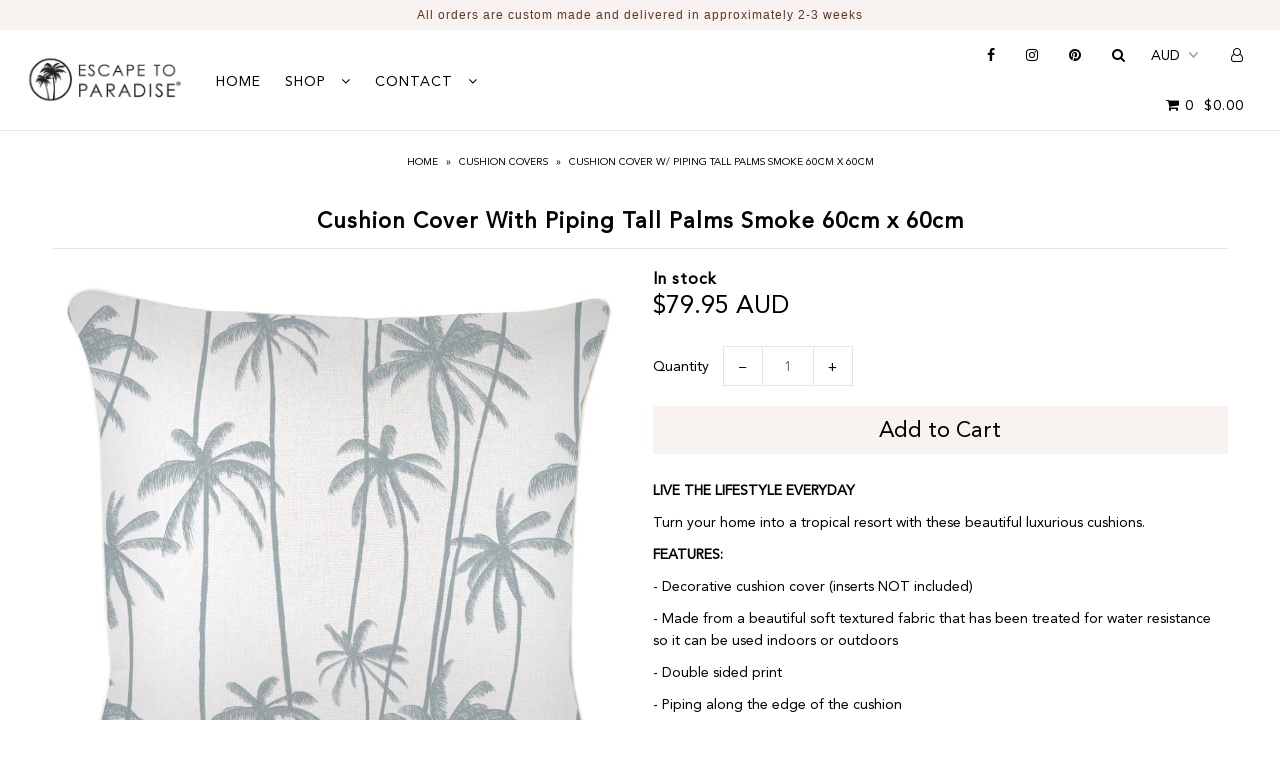

--- FILE ---
content_type: text/html; charset=utf-8
request_url: https://www.escapetoparadise.com/products/cushion-cover-with-piping-tall-palms-smoke-60cm-x-60cm
body_size: 28447
content:
<!DOCTYPE html>
<!--[if lt IE 7 ]><html class="ie ie6" lang="en"> <![endif]-->
<!--[if IE 7 ]><html class="ie ie7" lang="en"> <![endif]-->
<!--[if IE 8 ]><html class="ie ie8" lang="en"> <![endif]-->
<!--[if (gte IE 9)|!(IE)]><!--><html lang="en" class="no-js"> <!--<![endif]-->
<head>
<meta name="p:domain_verify" content="2a79d31cf24d3996c1c467534091dc77"/>
  <meta charset="utf-8" />

    
  

  
  

  
  

  
  

  
  

  
  

  
  

  
  

  
  

  
  

  
  

  
  

  
  

  
  

  
  

  
  

  
  

  

  <meta property="og:type" content="product">
  <meta property="og:title" content="Cushion Cover-With Piping-Tall-Palms-Smoke-60cm x 60cm">
  <meta property="og:url" content="https://www.escapetoparadise.com/products/cushion-cover-with-piping-tall-palms-smoke-60cm-x-60cm">
  <meta property="og:description" content="LIVE THE LIFESTYLE EVERYDAY
Turn your home into a tropical resort with these beautiful luxurious cushions.

FEATURES:
- Decorative cushion cover (inserts NOT included)
- Made from a beautiful soft textured fabric that has been treated for water resistance so it can be used indoors or outdoors
- Double sided print
- Piping along the edge of the cushion
- Concealed zipper
- Choose if you would like to purchase additional polyester inserts

ITEM SIZE: 60cm (W) x 60cm (H)

CARE INSTRUCTIONS: Hand wash and line dry recommended.">
  
    <meta property="og:image" content="http://www.escapetoparadise.com/cdn/shop/products/EP12227903WP_Indoor-Outdoor-Cushion-Cover-Tall-Palms-Smoke_grande.jpg?v=1660019004">
    <meta property="og:image:secure_url" content="https://www.escapetoparadise.com/cdn/shop/products/EP12227903WP_Indoor-Outdoor-Cushion-Cover-Tall-Palms-Smoke_grande.jpg?v=1660019004">
  
  <meta property="og:price:amount" content="79.95">
  <meta property="og:price:currency" content="AUD">

<meta property="og:site_name" content="Escape to Paradise Custom Made">



  <meta name="twitter:card" content="summary">


  <meta name="twitter:site" content="@">


  <meta name="twitter:title" content="Cushion Cover-With Piping-Tall-Palms-Smoke-60cm x 60cm">
  <meta name="twitter:description" content="LIVE THE LIFESTYLE EVERYDAY
Turn your home into a tropical resort with these beautiful luxurious cushions.

FEATURES:
- Decorative cushion cover (inserts NOT included)
- Made from a beautiful soft tex">
  <meta name="twitter:image" content="https://www.escapetoparadise.com/cdn/shop/products/EP12227903WP_Indoor-Outdoor-Cushion-Cover-Tall-Palms-Smoke_large.jpg?v=1660019004">
  <meta name="twitter:image:width" content="480">
  <meta name="twitter:image:height" content="480">



  <!-- SEO
================================================== -->

  <title>
    Cushion Cover w/ Piping Tall Palms Smoke 60cm x 60cm &ndash; Escape to Paradise Custom Made
  </title>
  
  <meta name="description" content="Discover top quality of Cushion Cover w/ Piping Tall Palms Smoke 60cm x 60cm at affordable price. This Home decor is essential to increase the beauty of a home." />
  
  <link rel="canonical" href="https://www.escapetoparadise.com/products/cushion-cover-with-piping-tall-palms-smoke-60cm-x-60cm" />

  <!-- CSS
================================================== -->

  <link href="//www.escapetoparadise.com/cdn/shop/t/4/assets/stylesheet.css?v=35902306300893575811759260044" rel="stylesheet" type="text/css" media="all" />
  <link href="//www.escapetoparadise.com/cdn/shop/t/4/assets/queries.css?v=21779256793895650581596827640" rel="stylesheet" type="text/css" media="all" />

  <!-- JS
================================================== -->

  <script src="//ajax.googleapis.com/ajax/libs/jquery/2.2.4/jquery.min.js" type="text/javascript"></script>
  <script src="//unpkg.com/eventemitter3@latest/umd/eventemitter3.min.js" type="text/javascript"></script>

  
    <script src="//www.escapetoparadise.com/cdn/s/javascripts/currencies.js" type="text/javascript"></script>
<script src="//www.escapetoparadise.com/cdn/shop/t/4/assets/jquery.currencies.min.js?v=1102108599951402541596827608" type="text/javascript"></script>

<script>

Currency.format = 'money_with_currency_format';
var shopCurrency = 'AUD';

/* Sometimes merchants change their shop currency, let's tell our JavaScript file */
Currency.moneyFormats[shopCurrency].money_with_currency_format = "${{amount}} AUD";
Currency.moneyFormats[shopCurrency].money_format = "${{amount}}";

/* Default currency */
var defaultCurrency = 'AUD';

/* Cookie currency */
var cookieCurrency = Currency.cookie.read();

$( document ).ready(function() {
  /* Fix for customer account pages */
  jQuery('span.money span.money').each(function() {
    jQuery(this).parents('span.money').removeClass('money');
  });

  /* Saving the current price */
  jQuery('span.money').each(function() {
    jQuery(this).attr('data-currency-AUD', jQuery(this).html());
  });

  // If there's no cookie.
  if (cookieCurrency == null) {
    if (shopCurrency !== defaultCurrency) {
      Currency.convertAll(shopCurrency, defaultCurrency);
    }
    else {
      Currency.currentCurrency = defaultCurrency;
    }
  }
  // If the cookie value does not correspond to any value in the currency dropdown.
  else if (jQuery('[name=currencies]').size() && jQuery('[name=currencies] option[value=' + cookieCurrency + ']').size() === 0) {
    Currency.currentCurrency = shopCurrency;
    Currency.cookie.write(shopCurrency);
  }
  // If the cookie value is the same as the shop currency set in settings.
  else if (cookieCurrency === shopCurrency) {
    Currency.currentCurrency = shopCurrency;
  }
  // If the cookie currency is different than the shop currency.
  else {
    Currency.currentCurrency = cookieCurrency || AUD;
  }

  // Update (on load) the currency shown in currency picker to currentCurrrency.
  jQuery('[name=currencies]').val(Currency.currentCurrency).change(function() {
    var newCurrency = jQuery(this).val();

    Currency.convertAll(Currency.currentCurrency, newCurrency);
  });

  // Convert all currencies with span.money to currentCurrrency on doc.ready load.
  Currency.convertAll(shopCurrency, Currency.currentCurrency);
});

</script>

  

  
  <script src="//www.escapetoparadise.com/cdn/shopifycloud/storefront/assets/themes_support/option_selection-b017cd28.js" type="text/javascript"></script>
  <script src="//www.escapetoparadise.com/cdn/shop/t/4/assets/instafeed.js?v=75178799904149052501596827606" type="text/javascript"></script>

  <meta name="viewport" content="width=device-width, initial-scale=1">

  
  <link rel="shortcut icon" href="//www.escapetoparadise.com/cdn/shop/files/Escape-to-Paradise_Logo_Label_PNG_Favicon_32x32.gif?v=1614302227" type="image/png" />
  
  
  
  <script>window.performance && window.performance.mark && window.performance.mark('shopify.content_for_header.start');</script><meta id="shopify-digital-wallet" name="shopify-digital-wallet" content="/45446463653/digital_wallets/dialog">
<meta name="shopify-checkout-api-token" content="dbed8137d700622c1c8d032db67e759f">
<meta id="in-context-paypal-metadata" data-shop-id="45446463653" data-venmo-supported="false" data-environment="production" data-locale="en_US" data-paypal-v4="true" data-currency="AUD">
<link rel="alternate" type="application/json+oembed" href="https://www.escapetoparadise.com/products/cushion-cover-with-piping-tall-palms-smoke-60cm-x-60cm.oembed">
<script async="async" src="/checkouts/internal/preloads.js?locale=en-AU"></script>
<link rel="preconnect" href="https://shop.app" crossorigin="anonymous">
<script async="async" src="https://shop.app/checkouts/internal/preloads.js?locale=en-AU&shop_id=45446463653" crossorigin="anonymous"></script>
<script id="apple-pay-shop-capabilities" type="application/json">{"shopId":45446463653,"countryCode":"AU","currencyCode":"AUD","merchantCapabilities":["supports3DS"],"merchantId":"gid:\/\/shopify\/Shop\/45446463653","merchantName":"Escape to Paradise Custom Made","requiredBillingContactFields":["postalAddress","email","phone"],"requiredShippingContactFields":["postalAddress","email","phone"],"shippingType":"shipping","supportedNetworks":["visa","masterCard","amex","jcb"],"total":{"type":"pending","label":"Escape to Paradise Custom Made","amount":"1.00"},"shopifyPaymentsEnabled":true,"supportsSubscriptions":true}</script>
<script id="shopify-features" type="application/json">{"accessToken":"dbed8137d700622c1c8d032db67e759f","betas":["rich-media-storefront-analytics"],"domain":"www.escapetoparadise.com","predictiveSearch":true,"shopId":45446463653,"locale":"en"}</script>
<script>var Shopify = Shopify || {};
Shopify.shop = "escape-to-paradise-custom-made.myshopify.com";
Shopify.locale = "en";
Shopify.currency = {"active":"AUD","rate":"1.0"};
Shopify.country = "AU";
Shopify.theme = {"name":"[Boost] Dan Christie Designs","id":107726700709,"schema_name":"Icon","schema_version":"6","theme_store_id":null,"role":"main"};
Shopify.theme.handle = "null";
Shopify.theme.style = {"id":null,"handle":null};
Shopify.cdnHost = "www.escapetoparadise.com/cdn";
Shopify.routes = Shopify.routes || {};
Shopify.routes.root = "/";</script>
<script type="module">!function(o){(o.Shopify=o.Shopify||{}).modules=!0}(window);</script>
<script>!function(o){function n(){var o=[];function n(){o.push(Array.prototype.slice.apply(arguments))}return n.q=o,n}var t=o.Shopify=o.Shopify||{};t.loadFeatures=n(),t.autoloadFeatures=n()}(window);</script>
<script>
  window.ShopifyPay = window.ShopifyPay || {};
  window.ShopifyPay.apiHost = "shop.app\/pay";
  window.ShopifyPay.redirectState = null;
</script>
<script id="shop-js-analytics" type="application/json">{"pageType":"product"}</script>
<script defer="defer" async type="module" src="//www.escapetoparadise.com/cdn/shopifycloud/shop-js/modules/v2/client.init-shop-cart-sync_IZsNAliE.en.esm.js"></script>
<script defer="defer" async type="module" src="//www.escapetoparadise.com/cdn/shopifycloud/shop-js/modules/v2/chunk.common_0OUaOowp.esm.js"></script>
<script type="module">
  await import("//www.escapetoparadise.com/cdn/shopifycloud/shop-js/modules/v2/client.init-shop-cart-sync_IZsNAliE.en.esm.js");
await import("//www.escapetoparadise.com/cdn/shopifycloud/shop-js/modules/v2/chunk.common_0OUaOowp.esm.js");

  window.Shopify.SignInWithShop?.initShopCartSync?.({"fedCMEnabled":true,"windoidEnabled":true});

</script>
<script>
  window.Shopify = window.Shopify || {};
  if (!window.Shopify.featureAssets) window.Shopify.featureAssets = {};
  window.Shopify.featureAssets['shop-js'] = {"shop-cart-sync":["modules/v2/client.shop-cart-sync_DLOhI_0X.en.esm.js","modules/v2/chunk.common_0OUaOowp.esm.js"],"init-fed-cm":["modules/v2/client.init-fed-cm_C6YtU0w6.en.esm.js","modules/v2/chunk.common_0OUaOowp.esm.js"],"shop-button":["modules/v2/client.shop-button_BCMx7GTG.en.esm.js","modules/v2/chunk.common_0OUaOowp.esm.js"],"shop-cash-offers":["modules/v2/client.shop-cash-offers_BT26qb5j.en.esm.js","modules/v2/chunk.common_0OUaOowp.esm.js","modules/v2/chunk.modal_CGo_dVj3.esm.js"],"init-windoid":["modules/v2/client.init-windoid_B9PkRMql.en.esm.js","modules/v2/chunk.common_0OUaOowp.esm.js"],"init-shop-email-lookup-coordinator":["modules/v2/client.init-shop-email-lookup-coordinator_DZkqjsbU.en.esm.js","modules/v2/chunk.common_0OUaOowp.esm.js"],"shop-toast-manager":["modules/v2/client.shop-toast-manager_Di2EnuM7.en.esm.js","modules/v2/chunk.common_0OUaOowp.esm.js"],"shop-login-button":["modules/v2/client.shop-login-button_BtqW_SIO.en.esm.js","modules/v2/chunk.common_0OUaOowp.esm.js","modules/v2/chunk.modal_CGo_dVj3.esm.js"],"avatar":["modules/v2/client.avatar_BTnouDA3.en.esm.js"],"pay-button":["modules/v2/client.pay-button_CWa-C9R1.en.esm.js","modules/v2/chunk.common_0OUaOowp.esm.js"],"init-shop-cart-sync":["modules/v2/client.init-shop-cart-sync_IZsNAliE.en.esm.js","modules/v2/chunk.common_0OUaOowp.esm.js"],"init-customer-accounts":["modules/v2/client.init-customer-accounts_DenGwJTU.en.esm.js","modules/v2/client.shop-login-button_BtqW_SIO.en.esm.js","modules/v2/chunk.common_0OUaOowp.esm.js","modules/v2/chunk.modal_CGo_dVj3.esm.js"],"init-shop-for-new-customer-accounts":["modules/v2/client.init-shop-for-new-customer-accounts_JdHXxpS9.en.esm.js","modules/v2/client.shop-login-button_BtqW_SIO.en.esm.js","modules/v2/chunk.common_0OUaOowp.esm.js","modules/v2/chunk.modal_CGo_dVj3.esm.js"],"init-customer-accounts-sign-up":["modules/v2/client.init-customer-accounts-sign-up_D6__K_p8.en.esm.js","modules/v2/client.shop-login-button_BtqW_SIO.en.esm.js","modules/v2/chunk.common_0OUaOowp.esm.js","modules/v2/chunk.modal_CGo_dVj3.esm.js"],"checkout-modal":["modules/v2/client.checkout-modal_C_ZQDY6s.en.esm.js","modules/v2/chunk.common_0OUaOowp.esm.js","modules/v2/chunk.modal_CGo_dVj3.esm.js"],"shop-follow-button":["modules/v2/client.shop-follow-button_XetIsj8l.en.esm.js","modules/v2/chunk.common_0OUaOowp.esm.js","modules/v2/chunk.modal_CGo_dVj3.esm.js"],"lead-capture":["modules/v2/client.lead-capture_DvA72MRN.en.esm.js","modules/v2/chunk.common_0OUaOowp.esm.js","modules/v2/chunk.modal_CGo_dVj3.esm.js"],"shop-login":["modules/v2/client.shop-login_ClXNxyh6.en.esm.js","modules/v2/chunk.common_0OUaOowp.esm.js","modules/v2/chunk.modal_CGo_dVj3.esm.js"],"payment-terms":["modules/v2/client.payment-terms_CNlwjfZz.en.esm.js","modules/v2/chunk.common_0OUaOowp.esm.js","modules/v2/chunk.modal_CGo_dVj3.esm.js"]};
</script>
<script>(function() {
  var isLoaded = false;
  function asyncLoad() {
    if (isLoaded) return;
    isLoaded = true;
    var urls = ["https:\/\/cdn.nfcube.com\/instafeed-9328a0ff1949da43ab887f9f461f1f95.js?shop=escape-to-paradise-custom-made.myshopify.com"];
    for (var i = 0; i < urls.length; i++) {
      var s = document.createElement('script');
      s.type = 'text/javascript';
      s.async = true;
      s.src = urls[i];
      var x = document.getElementsByTagName('script')[0];
      x.parentNode.insertBefore(s, x);
    }
  };
  if(window.attachEvent) {
    window.attachEvent('onload', asyncLoad);
  } else {
    window.addEventListener('load', asyncLoad, false);
  }
})();</script>
<script id="__st">var __st={"a":45446463653,"offset":39600,"reqid":"e8d43063-8534-4977-a629-9dc10c07dc3d-1768392611","pageurl":"www.escapetoparadise.com\/products\/cushion-cover-with-piping-tall-palms-smoke-60cm-x-60cm","u":"792f7e1b31cb","p":"product","rtyp":"product","rid":7317977628863};</script>
<script>window.ShopifyPaypalV4VisibilityTracking = true;</script>
<script id="captcha-bootstrap">!function(){'use strict';const t='contact',e='account',n='new_comment',o=[[t,t],['blogs',n],['comments',n],[t,'customer']],c=[[e,'customer_login'],[e,'guest_login'],[e,'recover_customer_password'],[e,'create_customer']],r=t=>t.map((([t,e])=>`form[action*='/${t}']:not([data-nocaptcha='true']) input[name='form_type'][value='${e}']`)).join(','),a=t=>()=>t?[...document.querySelectorAll(t)].map((t=>t.form)):[];function s(){const t=[...o],e=r(t);return a(e)}const i='password',u='form_key',d=['recaptcha-v3-token','g-recaptcha-response','h-captcha-response',i],f=()=>{try{return window.sessionStorage}catch{return}},m='__shopify_v',_=t=>t.elements[u];function p(t,e,n=!1){try{const o=window.sessionStorage,c=JSON.parse(o.getItem(e)),{data:r}=function(t){const{data:e,action:n}=t;return t[m]||n?{data:e,action:n}:{data:t,action:n}}(c);for(const[e,n]of Object.entries(r))t.elements[e]&&(t.elements[e].value=n);n&&o.removeItem(e)}catch(o){console.error('form repopulation failed',{error:o})}}const l='form_type',E='cptcha';function T(t){t.dataset[E]=!0}const w=window,h=w.document,L='Shopify',v='ce_forms',y='captcha';let A=!1;((t,e)=>{const n=(g='f06e6c50-85a8-45c8-87d0-21a2b65856fe',I='https://cdn.shopify.com/shopifycloud/storefront-forms-hcaptcha/ce_storefront_forms_captcha_hcaptcha.v1.5.2.iife.js',D={infoText:'Protected by hCaptcha',privacyText:'Privacy',termsText:'Terms'},(t,e,n)=>{const o=w[L][v],c=o.bindForm;if(c)return c(t,g,e,D).then(n);var r;o.q.push([[t,g,e,D],n]),r=I,A||(h.body.append(Object.assign(h.createElement('script'),{id:'captcha-provider',async:!0,src:r})),A=!0)});var g,I,D;w[L]=w[L]||{},w[L][v]=w[L][v]||{},w[L][v].q=[],w[L][y]=w[L][y]||{},w[L][y].protect=function(t,e){n(t,void 0,e),T(t)},Object.freeze(w[L][y]),function(t,e,n,w,h,L){const[v,y,A,g]=function(t,e,n){const i=e?o:[],u=t?c:[],d=[...i,...u],f=r(d),m=r(i),_=r(d.filter((([t,e])=>n.includes(e))));return[a(f),a(m),a(_),s()]}(w,h,L),I=t=>{const e=t.target;return e instanceof HTMLFormElement?e:e&&e.form},D=t=>v().includes(t);t.addEventListener('submit',(t=>{const e=I(t);if(!e)return;const n=D(e)&&!e.dataset.hcaptchaBound&&!e.dataset.recaptchaBound,o=_(e),c=g().includes(e)&&(!o||!o.value);(n||c)&&t.preventDefault(),c&&!n&&(function(t){try{if(!f())return;!function(t){const e=f();if(!e)return;const n=_(t);if(!n)return;const o=n.value;o&&e.removeItem(o)}(t);const e=Array.from(Array(32),(()=>Math.random().toString(36)[2])).join('');!function(t,e){_(t)||t.append(Object.assign(document.createElement('input'),{type:'hidden',name:u})),t.elements[u].value=e}(t,e),function(t,e){const n=f();if(!n)return;const o=[...t.querySelectorAll(`input[type='${i}']`)].map((({name:t})=>t)),c=[...d,...o],r={};for(const[a,s]of new FormData(t).entries())c.includes(a)||(r[a]=s);n.setItem(e,JSON.stringify({[m]:1,action:t.action,data:r}))}(t,e)}catch(e){console.error('failed to persist form',e)}}(e),e.submit())}));const S=(t,e)=>{t&&!t.dataset[E]&&(n(t,e.some((e=>e===t))),T(t))};for(const o of['focusin','change'])t.addEventListener(o,(t=>{const e=I(t);D(e)&&S(e,y())}));const B=e.get('form_key'),M=e.get(l),P=B&&M;t.addEventListener('DOMContentLoaded',(()=>{const t=y();if(P)for(const e of t)e.elements[l].value===M&&p(e,B);[...new Set([...A(),...v().filter((t=>'true'===t.dataset.shopifyCaptcha))])].forEach((e=>S(e,t)))}))}(h,new URLSearchParams(w.location.search),n,t,e,['guest_login'])})(!0,!0)}();</script>
<script integrity="sha256-4kQ18oKyAcykRKYeNunJcIwy7WH5gtpwJnB7kiuLZ1E=" data-source-attribution="shopify.loadfeatures" defer="defer" src="//www.escapetoparadise.com/cdn/shopifycloud/storefront/assets/storefront/load_feature-a0a9edcb.js" crossorigin="anonymous"></script>
<script crossorigin="anonymous" defer="defer" src="//www.escapetoparadise.com/cdn/shopifycloud/storefront/assets/shopify_pay/storefront-65b4c6d7.js?v=20250812"></script>
<script data-source-attribution="shopify.dynamic_checkout.dynamic.init">var Shopify=Shopify||{};Shopify.PaymentButton=Shopify.PaymentButton||{isStorefrontPortableWallets:!0,init:function(){window.Shopify.PaymentButton.init=function(){};var t=document.createElement("script");t.src="https://www.escapetoparadise.com/cdn/shopifycloud/portable-wallets/latest/portable-wallets.en.js",t.type="module",document.head.appendChild(t)}};
</script>
<script data-source-attribution="shopify.dynamic_checkout.buyer_consent">
  function portableWalletsHideBuyerConsent(e){var t=document.getElementById("shopify-buyer-consent"),n=document.getElementById("shopify-subscription-policy-button");t&&n&&(t.classList.add("hidden"),t.setAttribute("aria-hidden","true"),n.removeEventListener("click",e))}function portableWalletsShowBuyerConsent(e){var t=document.getElementById("shopify-buyer-consent"),n=document.getElementById("shopify-subscription-policy-button");t&&n&&(t.classList.remove("hidden"),t.removeAttribute("aria-hidden"),n.addEventListener("click",e))}window.Shopify?.PaymentButton&&(window.Shopify.PaymentButton.hideBuyerConsent=portableWalletsHideBuyerConsent,window.Shopify.PaymentButton.showBuyerConsent=portableWalletsShowBuyerConsent);
</script>
<script data-source-attribution="shopify.dynamic_checkout.cart.bootstrap">document.addEventListener("DOMContentLoaded",(function(){function t(){return document.querySelector("shopify-accelerated-checkout-cart, shopify-accelerated-checkout")}if(t())Shopify.PaymentButton.init();else{new MutationObserver((function(e,n){t()&&(Shopify.PaymentButton.init(),n.disconnect())})).observe(document.body,{childList:!0,subtree:!0})}}));
</script>
<link id="shopify-accelerated-checkout-styles" rel="stylesheet" media="screen" href="https://www.escapetoparadise.com/cdn/shopifycloud/portable-wallets/latest/accelerated-checkout-backwards-compat.css" crossorigin="anonymous">
<style id="shopify-accelerated-checkout-cart">
        #shopify-buyer-consent {
  margin-top: 1em;
  display: inline-block;
  width: 100%;
}

#shopify-buyer-consent.hidden {
  display: none;
}

#shopify-subscription-policy-button {
  background: none;
  border: none;
  padding: 0;
  text-decoration: underline;
  font-size: inherit;
  cursor: pointer;
}

#shopify-subscription-policy-button::before {
  box-shadow: none;
}

      </style>

<script>window.performance && window.performance.mark && window.performance.mark('shopify.content_for_header.end');</script>


  <link rel="next" href="/next"/>
  <link rel="prev" href="/prev"/>

  
  <script src="//www.escapetoparadise.com/cdn/shop/t/4/assets/theme.js?v=160971675249537352751596827684" type="text/javascript"></script>











<!-- GS-Inventory Start. Do not change -->
  
  <script class="gsinvProdScript">
    gsInventoryDefaultV = "41852820095167";
    cntImages = 0;
    gsInventoryQty = {};
    gsIncoming = {};    
    gsIncomingDate = {};
    gsInventoryContinue = {};
    gssiproductUrl = "cushion-cover-with-piping-tall-palms-smoke-60cm-x-60cm";
     gsInventoryQty[41852820095167] =  'na'  ; gsIncomingDate[41852820095167] = ''; gsInventoryContinue[41852820095167] = 'continue'; gsIncoming[41852820095167] =  false  ; cntImages++;     
  </script>


<link rel="stylesheet" href="https://gravity-apps.com/variantmanager/assetsgs/animate2.css"/><script type="text/javascript" src="https://gravity-apps.com/showinventory/js/shopify/gsinventory2902.js?v=34e473914d8dc79cab95f7091c8e2826"></script>
<!-- GS-Inventory End. Do not change  -->
<!--begin-boost-pfs-filter-css-->
  <link href="//www.escapetoparadise.com/cdn/shop/t/4/assets/boost-pfs.scss.css?v=83328941318961524091706351002" rel="stylesheet" type="text/css" media="all" />

<!--end-boost-pfs-filter-css-->




<!-- check for active ws customer --><!-- add querystring to search in test mode -->

<!-- redirect to ws-cart -->

<!-- ajax data  -->

  


<!-- product data -->

  
   <span id="wsgReloadPrices_Window" style="display: none"></span>
  <div class="wsg-collections-list-7317977628863" style="display:none">[{"id":210898354341,"handle":"cushion-covers","title":"Cushion Covers","updated_at":"2026-01-08T23:15:20+11:00","body_html":"\u003cp\u003eAn easy way to add colour, pattern and texture to your living spaces, our exclusive Escape to Paradise cushions arrive in brand new designs every month.\u003c\/p\u003e\n\u003cp\u003eChoose from our ESCAPE TO PARADISE extensive online range of stylish velvet cushions, digitally printed cushions, water resistant cushions, designer Indoor \u0026amp; outdoor cushions, statement cushions, contemporary floor cushions and more.\u003c\/p\u003e","published_at":"2020-08-05T15:03:58+10:00","sort_order":"manual","template_suffix":"","disjunctive":true,"rules":[{"column":"tag","relation":"equals","condition":"Cushion Cover"},{"column":"tag","relation":"equals","condition":"Round Cushion Cover"},{"column":"tag","relation":"equals","condition":"Velvet Cushion Cover"}],"published_scope":"web"},{"id":210898026661,"handle":"globofilter-best-selling-products-index","title":"Globo Filter Best Selling Index - Do not delete","updated_at":"2026-01-08T23:15:20+11:00","body_html":null,"published_at":"2020-08-05T15:03:54+10:00","sort_order":"best-selling","template_suffix":null,"disjunctive":true,"rules":[{"column":"variant_price","relation":"greater_than","condition":"0"}],"published_scope":"web"},{"id":292274798783,"handle":"grey-cushion-covers","title":"Grey Cushion Covers","updated_at":"2025-10-14T17:36:53+11:00","body_html":"","published_at":"2022-08-14T17:10:50+10:00","sort_order":"alpha-asc","template_suffix":"","disjunctive":true,"rules":[{"column":"tag","relation":"equals","condition":"Grey"},{"column":"title","relation":"contains","condition":"Smoke"},{"column":"tag","relation":"equals","condition":"Smoke"},{"column":"tag","relation":"equals","condition":"Deck Stripe Smoke"},{"column":"tag","relation":"equals","condition":"Positano Smoke"},{"column":"tag","relation":"equals","condition":"Tall Palms Smoke"},{"column":"tag","relation":"equals","condition":"Seminyak Smoke"},{"column":"tag","relation":"equals","condition":"Wild Smoke"}],"published_scope":"web"},{"id":210897993893,"handle":"shop-all","title":"Shop All","updated_at":"2026-01-08T23:15:20+11:00","body_html":"","published_at":"2020-08-05T15:03:53+10:00","sort_order":"manual","template_suffix":"","disjunctive":false,"rules":[{"column":"vendor","relation":"equals","condition":"Escape to Paradise"}],"published_scope":"web"}]</div>
  <div class="wsg-product-tags-7317977628863" style="display:none">["60cm x 60cm","Cushion Cover","Grey","Kogan","Tall Palms Smoke","With Piping"]</div>


<script>
//==========================================
//      Set global liquid variables
//==========================================
  //general variables
  var wsgVersion = 4.82;
  var wsgActive = true;
  var isWsgCustomer = false;
  var wsgRunCollection;
  var wsgBetaRestrictedCart = true;
  var wsgCollectionObserver;
  var wsgRunProduct;
  var wsgRunCart;
  var wsgCartObserver = false;
  var wsgShopCountryCode = "AU";
  var wsgRunSinglePage;
  var wsgRunSignup;
  //AJAX variables
  var wsgRunAjax;
  var wsgAjaxCart; 
  var runProxy;
  var hideDomElements = [".additional_checkout_buttons",".CartCost",".was",".was-listing",".hideWsg"]; 
  var wsgData = {"activeTags":["Wholesale","Trade"],"customer":{"accountMessage":"","loginMessage":"Log in to your wholesale account here.","redirectMessage":"Keep an eye on your email. As soon as we verify your account we will send you an email with a link to set up your password and start shopping.","signup":{"autoInvite":false,"autoTags":[],"taxExempt":true},"accountPendingTitle":"Account Created!"},"hideDrafts":[],"net_orders":{"netTag":"Account","enabled":true,"autoPending":false,"netRedirect":{"title":"Thank you for your order!","message":"Your order will be custom made for you. Payment is required 30 days from the invoice date. ","autoEmail":true},"defaultPaymentTermsTemplateId":"","netTags":[]},"page_styles":{"btnClasses":"","proxyMargin":0,"shipMargin":50},"quantity":{"collections":[],"migratedToCurrent":true,"products":[]},"server_link":"https://www.wholesalegorilla.app/shop_assets/wsg-index.js","shipping_rates":{"fixedPercent":-1,"flatRate":-1,"freeShippingMin":-1,"ignoreAll":false,"ignoreCarrierRates":false,"internationalMsg":{"message":"Because you are outside of our home country we will calculate your shipping and send you an invoice shortly.","title":"Thank you for your order!"},"redirectInternational":false,"useShopifyDefault":true,"deliveryTime":"","handlingFee":-1,"ignoreShopifyFreeRates":false,"localDelivery":{"isEnabled":false,"minOrderPrice":0},"localPickup":{"isEnabled":false,"minOrderPrice":0}},"shop_preferences":{"autoBackorder":false,"checkInventory":false,"draftNotification":true,"exclusions":[],"hideExclusions":true,"minOrder":-1,"retailPrice":{"enable":false,"label":" MSRP","lowerOpacity":true,"strikethrough":false},"showShipPartial":false,"taxRate":-1,"transitions":{"installedTransitions":false,"showTransitions":false},"cart":{"note":{"description":"","isRequired":false},"poNumber":{"isRequired":false,"isShow":false},"termsAndConditions":{"isEnable":false,"text":""}},"exclusionsAndLocksSettings":{"hidePrices":{"link":"","loginToViewPrices":false,"replacementText":""}},"lockedPages":[],"tagsOverrideExclusions":[]},"single_page":{"collapseCollections":true,"linkInCart":true,"menuAction":"include","message":"","isShowInventoryInfo":true,"isShowSku":true,"isHideSPOFbtn":false,"excludeCollections":{"gid://shopify/Collection/210897993893":{"title":"Shop All","handle":"shop-all","id":"gid://shopify/Collection/210897993893"},"gid://shopify/Collection/210898059429":{"title":"Cushion Inserts","handle":"cushion-inserts","id":"gid://shopify/Collection/210898059429"},"gid://shopify/Collection/210898354341":{"title":"Cushion Covers","handle":"cushion-covers","id":"gid://shopify/Collection/210898354341"},"gid://shopify/Collection/210898387109":{"title":"SALE","handle":"sale","id":"gid://shopify/Collection/210898387109"},"gid://shopify/Collection/210898452645":{"title":"Table Runners","handle":"table-runners","id":"gid://shopify/Collection/210898452645"},"gid://shopify/Collection/210898485413":{"title":"Placemats","handle":"placemats","id":"gid://shopify/Collection/210898485413"},"gid://shopify/Collection/210898747557":{"title":"Floor Cushion Covers","handle":"floor-cushion-covers","id":"gid://shopify/Collection/210898747557"},"gid://shopify/Collection/292226334911":{"title":"Black Cushion Covers","handle":"black-cushion-covers","id":"gid://shopify/Collection/292226334911"},"gid://shopify/Collection/292274471103":{"title":"Green Cushion Covers","handle":"green-cushion-covers","id":"gid://shopify/Collection/292274471103"},"gid://shopify/Collection/292274503871":{"title":"Aqua Cushion Covers","handle":"aqua-cushion-covers","id":"gid://shopify/Collection/292274503871"},"gid://shopify/Collection/292274569407":{"title":"Yellow Cushion Covers","handle":"yellow-cushion-covers","id":"gid://shopify/Collection/292274569407"},"gid://shopify/Collection/292274602175":{"title":"Blue Cushion Covers","handle":"blue-cushion-covers","id":"gid://shopify/Collection/292274602175"},"gid://shopify/Collection/292274667711":{"title":"Beige Cushion Covers","handle":"beige-cushion-covers","id":"gid://shopify/Collection/292274667711"},"gid://shopify/Collection/292274700479":{"title":"Pink Cushion Covers","handle":"pink-cushion-covers","id":"gid://shopify/Collection/292274700479"},"gid://shopify/Collection/292274733247":{"title":"Teal Cushion Covers","handle":"teal-cushion-covers","id":"gid://shopify/Collection/292274733247"},"gid://shopify/Collection/292274766015":{"title":"Peach Cushion Covers","handle":"peach-cushion-covers","id":"gid://shopify/Collection/292274766015"},"gid://shopify/Collection/292274798783":{"title":"Grey Cushion Covers","handle":"grey-cushion-covers","id":"gid://shopify/Collection/292274798783"}}},"translations":{"custom":false,"enable":false,"language":"english"},"volume_discounts":{"discounts":[],"enabled":false,"settings":{"custom_messages":{"custom_banner":{"banner_default":true,"banner_input":"Spend {{$}}, receive {{%}} off of your order."},"custom_success":{"success_default":true,"success_input":"Congratulations!  You received {{%}} off of your order!"}}},"quantity_discounts":{"collections":[],"enabled":false,"products":[]}}}    
  var wsgProdData = {"id":7317977628863,"title":"Cushion Cover-With Piping-Tall-Palms-Smoke-60cm x 60cm","handle":"cushion-cover-with-piping-tall-palms-smoke-60cm-x-60cm","description":"\u003cp\u003e\u003cstrong\u003eLIVE THE LIFESTYLE EVERYDAY\u003c\/strong\u003e\u003c\/p\u003e\n\u003cp\u003eTurn your home into a tropical resort with these beautiful luxurious cushions.\u003c\/p\u003e\n\n\u003cp\u003e\u003cstrong\u003eFEATURES:\u003c\/strong\u003e\u003c\/p\u003e\n\u003cp\u003e- Decorative cushion cover (inserts NOT included)\u003c\/p\u003e\n\u003cp\u003e- Made from a beautiful soft textured fabric that has been treated for water resistance so it can be used indoors or outdoors\u003c\/p\u003e\n\u003cp\u003e- Double sided print\u003c\/p\u003e\n\u003cp\u003e- Piping along the edge of the cushion\u003c\/p\u003e\n\u003cp\u003e- Concealed zipper\u003c\/p\u003e\n\u003cp\u003e- Choose if you would like to purchase additional polyester inserts\u003c\/p\u003e\n\n\u003cp\u003e\u003cstrong\u003eITEM SIZE:\u003c\/strong\u003e 60cm (W) x 60cm (H)\u003c\/p\u003e\n\n\u003cp\u003e\u003cstrong\u003eCARE INSTRUCTIONS:\u003c\/strong\u003e Hand wash and line dry recommended.\u003c\/p\u003e","published_at":"2022-08-09T14:23:23+10:00","created_at":"2022-08-09T14:23:24+10:00","vendor":"Escape to Paradise","type":"Cushion Covers","tags":["60cm x 60cm","Cushion Cover","Grey","Kogan","Tall Palms Smoke","With Piping"],"price":7995,"price_min":7995,"price_max":7995,"available":true,"price_varies":false,"compare_at_price":0,"compare_at_price_min":0,"compare_at_price_max":0,"compare_at_price_varies":false,"variants":[{"id":41852820095167,"title":"Default Title","option1":"Default Title","option2":null,"option3":null,"sku":"EP12227903WP","requires_shipping":true,"taxable":true,"featured_image":null,"available":true,"name":"Cushion Cover-With Piping-Tall-Palms-Smoke-60cm x 60cm","public_title":null,"options":["Default Title"],"price":7995,"weight":166,"compare_at_price":0,"inventory_management":null,"barcode":"09358538005501","requires_selling_plan":false,"selling_plan_allocations":[]}],"images":["\/\/www.escapetoparadise.com\/cdn\/shop\/products\/EP12227903WP_Indoor-Outdoor-Cushion-Cover-Tall-Palms-Smoke.jpg?v=1660019004"],"featured_image":"\/\/www.escapetoparadise.com\/cdn\/shop\/products\/EP12227903WP_Indoor-Outdoor-Cushion-Cover-Tall-Palms-Smoke.jpg?v=1660019004","options":["Title"],"media":[{"alt":"Cushion Cover-With Piping-Tall-Palms-Smoke-60cm x 60cm","id":25623493050559,"position":1,"preview_image":{"aspect_ratio":1.0,"height":900,"width":900,"src":"\/\/www.escapetoparadise.com\/cdn\/shop\/products\/EP12227903WP_Indoor-Outdoor-Cushion-Cover-Tall-Palms-Smoke.jpg?v=1660019004"},"aspect_ratio":1.0,"height":900,"media_type":"image","src":"\/\/www.escapetoparadise.com\/cdn\/shop\/products\/EP12227903WP_Indoor-Outdoor-Cushion-Cover-Tall-Palms-Smoke.jpg?v=1660019004","width":900}],"requires_selling_plan":false,"selling_plan_groups":[],"content":"\u003cp\u003e\u003cstrong\u003eLIVE THE LIFESTYLE EVERYDAY\u003c\/strong\u003e\u003c\/p\u003e\n\u003cp\u003eTurn your home into a tropical resort with these beautiful luxurious cushions.\u003c\/p\u003e\n\n\u003cp\u003e\u003cstrong\u003eFEATURES:\u003c\/strong\u003e\u003c\/p\u003e\n\u003cp\u003e- Decorative cushion cover (inserts NOT included)\u003c\/p\u003e\n\u003cp\u003e- Made from a beautiful soft textured fabric that has been treated for water resistance so it can be used indoors or outdoors\u003c\/p\u003e\n\u003cp\u003e- Double sided print\u003c\/p\u003e\n\u003cp\u003e- Piping along the edge of the cushion\u003c\/p\u003e\n\u003cp\u003e- Concealed zipper\u003c\/p\u003e\n\u003cp\u003e- Choose if you would like to purchase additional polyester inserts\u003c\/p\u003e\n\n\u003cp\u003e\u003cstrong\u003eITEM SIZE:\u003c\/strong\u003e 60cm (W) x 60cm (H)\u003c\/p\u003e\n\n\u003cp\u003e\u003cstrong\u003eCARE INSTRUCTIONS:\u003c\/strong\u003e Hand wash and line dry recommended.\u003c\/p\u003e"}	
  //product variables
  var wsgCustomerTags = null
  var wsgCollectionsList = [{"id":210898354341,"handle":"cushion-covers","title":"Cushion Covers","updated_at":"2026-01-08T23:15:20+11:00","body_html":"\u003cp\u003eAn easy way to add colour, pattern and texture to your living spaces, our exclusive Escape to Paradise cushions arrive in brand new designs every month.\u003c\/p\u003e\n\u003cp\u003eChoose from our ESCAPE TO PARADISE extensive online range of stylish velvet cushions, digitally printed cushions, water resistant cushions, designer Indoor \u0026amp; outdoor cushions, statement cushions, contemporary floor cushions and more.\u003c\/p\u003e","published_at":"2020-08-05T15:03:58+10:00","sort_order":"manual","template_suffix":"","disjunctive":true,"rules":[{"column":"tag","relation":"equals","condition":"Cushion Cover"},{"column":"tag","relation":"equals","condition":"Round Cushion Cover"},{"column":"tag","relation":"equals","condition":"Velvet Cushion Cover"}],"published_scope":"web"},{"id":210898026661,"handle":"globofilter-best-selling-products-index","title":"Globo Filter Best Selling Index - Do not delete","updated_at":"2026-01-08T23:15:20+11:00","body_html":null,"published_at":"2020-08-05T15:03:54+10:00","sort_order":"best-selling","template_suffix":null,"disjunctive":true,"rules":[{"column":"variant_price","relation":"greater_than","condition":"0"}],"published_scope":"web"},{"id":292274798783,"handle":"grey-cushion-covers","title":"Grey Cushion Covers","updated_at":"2025-10-14T17:36:53+11:00","body_html":"","published_at":"2022-08-14T17:10:50+10:00","sort_order":"alpha-asc","template_suffix":"","disjunctive":true,"rules":[{"column":"tag","relation":"equals","condition":"Grey"},{"column":"title","relation":"contains","condition":"Smoke"},{"column":"tag","relation":"equals","condition":"Smoke"},{"column":"tag","relation":"equals","condition":"Deck Stripe Smoke"},{"column":"tag","relation":"equals","condition":"Positano Smoke"},{"column":"tag","relation":"equals","condition":"Tall Palms Smoke"},{"column":"tag","relation":"equals","condition":"Seminyak Smoke"},{"column":"tag","relation":"equals","condition":"Wild Smoke"}],"published_scope":"web"},{"id":210897993893,"handle":"shop-all","title":"Shop All","updated_at":"2026-01-08T23:15:20+11:00","body_html":"","published_at":"2020-08-05T15:03:53+10:00","sort_order":"manual","template_suffix":"","disjunctive":false,"rules":[{"column":"vendor","relation":"equals","condition":"Escape to Paradise"}],"published_scope":"web"}] 

  //money formatting
  var wsgMoneyFormat = "${{amount}}";

  
    var wsgCurrentVariant = 41852820095167;
  
  var wsgAjaxSettings = {"price":".money","subtotal":".ajaxcart__footer .money"};
  var wsgSwatch = "";
  var wsgQVSelector = [".fancybox-inner"];
  var wsgPriceSelectors = {
    productPrice: [".product-price",".money"],
    collectionPrices: [".prod-price",".onsale",".price",".product__price"]
  };
  
//Load WSG script
(function(){
  //Libraries required to run Wholesale Gorilla.  Do not delete unless you have uninstalled Wholesale Gorilla.

//shopify common
"undefined"==typeof window.wsgShopify&&(window.wsgShopify={}),wsgShopify.bind=function(t,e){return function(){return t.apply(e,arguments)}},wsgShopify.setSelectorByValue=function(t,e){for(var n=0,i=t.options.length;n<i;n++){var o=t.options[n];if(e==o.value||e==o.innerHTML)return t.selectedIndex=n}},wsgShopify.addListener=function(t,e,n){t.addEventListener?t.addEventListener(e,n,!1):t.attachEvent("on"+e,n)},wsgShopify.postLink=function(t,e){var n=(e=e||{}).method||"post",i=e.parameters||{},o=document.createElement("form");for(var r in o.setAttribute("method",n),o.setAttribute("action",t),i){var l=document.createElement("input");l.setAttribute("type","hidden"),l.setAttribute("name",r),l.setAttribute("value",i[r]),o.appendChild(l)}document.body.appendChild(o),o.submit(),document.body.removeChild(o)},wsgShopify.CountryProvinceSelector=function(t,e,n){this.countryEl=document.getElementById(t),this.provinceEl=document.getElementById(e),this.provinceContainer=document.getElementById(n.hideElement||e),wsgShopify.addListener(this.countryEl,"change",wsgShopify.bind(this.countryHandler,this)),this.initCountry(),this.initProvince()},wsgShopify.CountryProvinceSelector.prototype={initCountry:function(){var t=this.countryEl.getAttribute("data-default");wsgShopify.setSelectorByValue(this.countryEl,t),this.countryHandler()},initProvince:function(){var t=this.provinceEl.getAttribute("data-default");t&&0<this.provinceEl.options.length&&wsgShopify.setSelectorByValue(this.provinceEl,t)},countryHandler:function(){var t=(i=this.countryEl.options[this.countryEl.selectedIndex]).getAttribute("data-provinces"),e=JSON.parse(t);if(this.clearOptions(this.provinceEl),e&&0==e.length)this.provinceContainer.style.display="none";else{for(var n=0;n<e.length;n++){var i;(i=document.createElement("option")).value=e[n][0],i.innerHTML=e[n][1],this.provinceEl.appendChild(i)}this.provinceContainer.style.display=""}},clearOptions:function(t){for(;t.firstChild;)t.removeChild(t.firstChild)},setOptions:function(t,e){var n=0;for(e.length;n<e.length;n++){var i=document.createElement("option");i.value=e[n],i.innerHTML=e[n],t.appendChild(i)}}};

//Option selection
function floatToString(t,e){var o=t.toFixed(e).toString();return o.match(/^\.\d+/)?"0"+o:o}"undefined"==typeof window.wsgShopify&&(window.wsgShopify={}),wsgShopify.each=function(t,e){for(var o=0;o<t.length;o++)e(t[o],o)},wsgShopify.map=function(t,e){for(var o=[],i=0;i<t.length;i++)o.push(e(t[i],i));return o},wsgShopify.arrayIncludes=function(t,e){for(var o=0;o<t.length;o++)if(t[o]==e)return!0;return!1},wsgShopify.uniq=function(t){for(var e=[],o=0;o<t.length;o++)wsgShopify.arrayIncludes(e,t[o])||e.push(t[o]);return e},wsgShopify.isDefined=function(t){return void 0!==t},wsgShopify.getClass=function(t){return Object.prototype.toString.call(t).slice(8,-1)},wsgShopify.extend=function(t,e){function o(){}o.prototype=e.prototype,t.prototype=new o,(t.prototype.constructor=t).baseConstructor=e,t.superClass=e.prototype},wsgShopify.locationSearch=function(){return window.location.search},wsgShopify.locationHash=function(){return window.location.hash},wsgShopify.replaceState=function(t){window.history.replaceState({},document.title,t)},wsgShopify.urlParam=function(t){var e=RegExp("[?&]"+t+"=([^&#]*)").exec(wsgShopify.locationSearch());return e&&decodeURIComponent(e[1].replace(/\+/g," "))},wsgShopify.newState=function(t,e){return(wsgShopify.urlParam(t)?wsgShopify.locationSearch().replace(RegExp("("+t+"=)[^&#]+"),"$1"+e):""===wsgShopify.locationSearch()?"?"+t+"="+e:wsgShopify.locationSearch()+"&"+t+"="+e)+wsgShopify.locationHash()},wsgShopify.setParam=function(t,e){wsgShopify.replaceState(wsgShopify.newState(t,e))},wsgShopify.Product=function(t){wsgShopify.isDefined(t)&&this.update(t)},wsgShopify.Product.prototype.update=function(t){for(property in t)this[property]=t[property]},wsgShopify.Product.prototype.optionNames=function(){return"Array"==wsgShopify.getClass(this.options)?this.options:[]},wsgShopify.Product.prototype.optionValues=function(o){if(!wsgShopify.isDefined(this.variants))return null;var t=wsgShopify.map(this.variants,function(t){var e="option"+(o+1);return t[e]==undefined?null:t[e]});return null==t[0]?null:wsgShopify.uniq(t)},wsgShopify.Product.prototype.getVariant=function(i){var r=null;return i.length!=this.options.length||wsgShopify.each(this.variants,function(t){for(var e=!0,o=0;o<i.length;o++){t["option"+(o+1)]!=i[o]&&(e=!1)}1!=e||(r=t)}),r},wsgShopify.Product.prototype.getVariantById=function(t){for(var e=0;e<this.variants.length;e++){var o=this.variants[e];if(t==o.id)return o}return null},wsgShopify.money_format="$",wsgShopify.formatMoney=function(t,e){function n(t,e){return void 0===t?e:t}function o(t,e,o,i){if(e=n(e,2),o=n(o,","),i=n(i,"."),isNaN(t)||null==t)return 0;var r=(t=(t/100).toFixed(e)).split(".");return r[0].replace(/(\d)(?=(\d\d\d)+(?!\d))/g,"$1"+o)+(r[1]?i+r[1]:"")}"string"==typeof t&&(t=t.replace(".",""));var i="",r=/\{\{\s*(\w+)\s*\}\}/,a=e||this.money_format;switch(a.match(r)[1]){case"amount":i=o(t,2);break;case"amount_no_decimals":i=o(t,0);break;case"amount_with_comma_separator":i=o(t,2,".",",");break;case"amount_with_space_separator":i=o(t,2," ",",");break;case"amount_with_period_and_space_separator":i=o(t,2," ",".");break;case"amount_no_decimals_with_comma_separator":i=o(t,0,".",",");break;case"amount_no_decimals_with_space_separator":i=o(t,0," ");break;case"amount_with_apostrophe_separator":i=o(t,2,"'",".")}return a.replace(r,i)},wsgShopify.OptionSelectors=function(t,e){return this.selectorDivClass="selector-wrapper",this.selectorClass="single-option-selector",this.variantIdFieldIdSuffix="-variant-id",this.variantIdField=null,this.historyState=null,this.selectors=[],this.domIdPrefix=t,this.product=new wsgShopify.Product(e.product),this.onVariantSelected=wsgShopify.isDefined(e.onVariantSelected)?e.onVariantSelected:function(){},this.replaceSelector(t),this.initDropdown(),e.enableHistoryState&&(this.historyState=new wsgShopify.OptionSelectors.HistoryState(this)),!0},wsgShopify.OptionSelectors.prototype.initDropdown=function(){var t={initialLoad:!0};if(!this.selectVariantFromDropdown(t)){var e=this;setTimeout(function(){e.selectVariantFromParams(t)||e.fireOnChangeForFirstDropdown.call(e,t)})}},wsgShopify.OptionSelectors.prototype.fireOnChangeForFirstDropdown=function(t){this.selectors[0].element.onchange(t)},wsgShopify.OptionSelectors.prototype.selectVariantFromParamsOrDropdown=function(t){this.selectVariantFromParams(t)||this.selectVariantFromDropdown(t)},wsgShopify.OptionSelectors.prototype.replaceSelector=function(t){var e=document.getElementById(t),o=e.parentNode;wsgShopify.each(this.buildSelectors(),function(t){o.insertBefore(t,e)}),e.style.display="none",this.variantIdField=e},wsgShopify.OptionSelectors.prototype.selectVariantFromDropdown=function(t){var e=document.getElementById(this.domIdPrefix).querySelector("[selected]");if(e||(e=document.getElementById(this.domIdPrefix).querySelector('[selected="selected"]')),!e)return!1;var o=e.value;return this.selectVariant(o,t)},wsgShopify.OptionSelectors.prototype.selectVariantFromParams=function(t){var e=wsgShopify.urlParam("variant");return this.selectVariant(e,t)},wsgShopify.OptionSelectors.prototype.selectVariant=function(t,e){var o=this.product.getVariantById(t);if(null==o)return!1;for(var i=0;i<this.selectors.length;i++){var r=this.selectors[i].element,n=o[r.getAttribute("data-option")];null!=n&&this.optionExistInSelect(r,n)&&(r.value=n)}return"undefined"!=typeof jQuery?jQuery(this.selectors[0].element).trigger("change",e):this.selectors[0].element.onchange(e),!0},wsgShopify.OptionSelectors.prototype.optionExistInSelect=function(t,e){for(var o=0;o<t.options.length;o++)if(t.options[o].value==e)return!0},wsgShopify.OptionSelectors.prototype.insertSelectors=function(t,e){wsgShopify.isDefined(e)&&this.setMessageElement(e),this.domIdPrefix="product-"+this.product.id+"-variant-selector";var o=document.getElementById(t);wsgShopify.each(this.buildSelectors(),function(t){o.appendChild(t)})},wsgShopify.OptionSelectors.prototype.buildSelectors=function(){for(var t=0;t<this.product.optionNames().length;t++){var e=new wsgShopify.SingleOptionSelector(this,t,this.product.optionNames()[t],this.product.optionValues(t));e.element.disabled=!1,this.selectors.push(e)}var i=this.selectorDivClass,r=this.product.optionNames();return wsgShopify.map(this.selectors,function(t){var e=document.createElement("div");if(e.setAttribute("class",i),1<r.length){var o=document.createElement("label");o.htmlFor=t.element.id,o.innerHTML=t.name,e.appendChild(o)}return e.appendChild(t.element),e})},wsgShopify.OptionSelectors.prototype.selectedValues=function(){for(var t=[],e=0;e<this.selectors.length;e++){var o=this.selectors[e].element.value;t.push(o)}return t},wsgShopify.OptionSelectors.prototype.updateSelectors=function(t,e){var o=this.selectedValues(),i=this.product.getVariant(o);i?(this.variantIdField.disabled=!1,this.variantIdField.value=i.id):this.variantIdField.disabled=!0,this.onVariantSelected(i,this,e),null!=this.historyState&&this.historyState.onVariantChange(i,this,e)},wsgShopify.OptionSelectorsFromDOM=function(t,e){var o=e.optionNames||[],i=e.priceFieldExists||!0,r=e.delimiter||"/",n=this.createProductFromSelector(t,o,i,r);e.product=n,wsgShopify.OptionSelectorsFromDOM.baseConstructor.call(this,t,e)},wsgShopify.extend(wsgShopify.OptionSelectorsFromDOM,wsgShopify.OptionSelectors),wsgShopify.OptionSelectorsFromDOM.prototype.createProductFromSelector=function(t,n,a,s){if(!wsgShopify.isDefined(a))a=!0;if(!wsgShopify.isDefined(s))s="/";var e=document.getElementById(t),o=e.childNodes,p=(e.parentNode,n.length),l=[];wsgShopify.each(o,function(t){if(1==t.nodeType&&"option"==t.tagName.toLowerCase()){var e=t.innerHTML.split(new RegExp("\\s*\\"+s+"\\s*"));0==n.length&&(p=e.length-(a?1:0));var o=e.slice(0,p),i=a?e[p]:"",r=(t.getAttribute("value"),{available:!t.disabled,id:parseFloat(t.value),price:i,option1:o[0],option2:o[1],option3:o[2]});l.push(r)}});var i={variants:l};if(0==n.length){i.options=[];for(var r=0;r<p;r++)i.options[r]="option "+(r+1)}else i.options=n;return i},wsgShopify.SingleOptionSelector=function(o,i,t,e){this.multiSelector=o,this.values=e,this.index=i,this.name=t,this.element=document.createElement("select");for(var r=0;r<e.length;r++){var n=document.createElement("option");n.value=e[r],n.innerHTML=e[r],this.element.appendChild(n)}return this.element.setAttribute("class",this.multiSelector.selectorClass),this.element.setAttribute("data-option","option"+(i+1)),this.element.id=o.domIdPrefix+"-option-"+i,this.element.onchange=function(t,e){e=e||{},o.updateSelectors(i,e)},!0},wsgShopify.Image={preload:function(t,e){for(var o=0;o<t.length;o++){var i=t[o];this.loadImage(this.getSizedImageUrl(i,e))}},loadImage:function(t){(new Image).src=t},switchImage:function(t,e,o){if(t&&e){var i=this.imageSize(e.src),r=this.getSizedImageUrl(t.src,i);o?o(r,t,e):e.src=r}},imageSize:function(t){var e=t.match(/.+_((?:pico|icon|thumb|small|compact|medium|large|grande)|\d{1,4}x\d{0,4}|x\d{1,4})[_\.@]/);return null!==e?e[1]:null},getSizedImageUrl:function(t,e){if(null==e)return t;if("master"==e)return this.removeProtocol(t);var o=t.match(/\.(jpg|jpeg|gif|png|bmp|bitmap|tiff|tif)(\?v=\d+)?$/i);if(null==o)return null;var i=t.split(o[0]),r=o[0];return this.removeProtocol(i[0]+"_"+e+r)},removeProtocol:function(t){return t.replace(/http(s)?:/,"")}},wsgShopify.OptionSelectors.HistoryState=function(t){this.browserSupports()&&this.register(t)},wsgShopify.OptionSelectors.HistoryState.prototype.register=function(t){window.addEventListener("popstate",function(){t.selectVariantFromParamsOrDropdown({popStateCall:!0})})},wsgShopify.OptionSelectors.HistoryState.prototype.onVariantChange=function(t,e,o){this.browserSupports()&&(!t||o.initialLoad||o.popStateCall||wsgShopify.setParam("variant",t.id))},wsgShopify.OptionSelectors.HistoryState.prototype.browserSupports=function(){return window.history&&window.history.replaceState};

    var loadWsg = function(url, callback){
    var script = document.createElement("script");
    script.type = "text/javascript";
    
    // If the browser is Internet Explorer.
    if (script.readyState){ 
      script.onreadystatechange = function(){
        if (script.readyState == "loaded" || script.readyState == "complete"){
          script.onreadystatechange = null;
          callback();
        }
      };
    // For any other browser.
    } else {
      script.onload = function(){
        callback();
      };
    }
    
    script.src = url;
    document.getElementsByTagName("head")[0].appendChild(script);
    };
  
  loadWsg(wsgData.server_link, function(){
  })
})();

//init appropriate WSG process
document.addEventListener("DOMContentLoaded", function(event) {
  //=== PRODUCT===
  
    wsgRunProduct = true;
    wsgRunCollection = true;
  
  
	//=== COLLECTION ===
  
  
	//=== SEARCH ===
    

	//=== Home ===  
  

	//=== AJAX CART ===
  
  	wsgRunAjax = true;
  

  //update button classes

  jQuery(".wsg-button-fix").addClass("xxButtonClassesHerexx")
  if(jQuery(".wsg-proxy-container").length > 0){
    //update select backgrounds
    let inputBG = jQuery('.wsg-input').css('background-color');
    jQuery('.wsg-proxy-container select').attr('style', 'background-color:' + inputBG + ';');
  }
  
  //=========================
  //         CUSTOM JS
  //==========================
  
})  //end DOM content loaded listener

function wsgCustomJs(){
  jQuery(window).on("load", function(){
    //wsgCustomJs window placeholder
    //update secondary btn color on proxy cart
    if(jQuery("#wsg-checkout-one").length > 0){
        let wsgBtnColor = jQuery("#wsg-checkout-one").css("background-color");
        let wsgBtnBackground = "none";
        let wsgBtnBorder = "thin solid " + wsgBtnColor;
      	let wsgPaddingTop = jQuery("#wsg-checkout-one").css("padding-top");
      	let wsgPaddingLeft = jQuery("#wsg-checkout-one").css("padding-left");
      	let wsgBtnPadding = wsgPaddingTop + " " + wsgPaddingLeft;
        jQuery(".spof-btn").css("background", wsgBtnBackground).css("color", wsgBtnColor).css("border", wsgBtnBorder).css("padding", wsgBtnPadding)
    }  
  })
  //placeholder here
  //----------------------------------------------------------
  //add custom js that only runs for wholesale below this line
  //----------------------------------------------------------
}

function checkAjaxChange(){
    setTimeout(function(){
      if(jQuery("#wsgAjaxChange").length == 0){
        updateWsgAjax();
      } else {
        setTimeout(function(){
        	if(jQuery("#wsgAjaxChange").length == 0){
              updateWsgAjax();
            } else {
              setTimeout(function(){
                if(jQuery("#wsgAjaxChange").length == 0){
                  updateWsgAjax();
                }
              }, 3000)
            }
        }, 1250)
      }
    },500) 

}
function updateWsgAjax(){
  setTimeout(function(){
    jQuery(".wsgAjaxLoad").trigger("click");
  }, 750)
}
</script>

<style>
/*   Signup/login */
  #wsg-signup select, 
  #wsg-signup input, 
  #wsg-signup textarea {
    height: 46px;
    border: thin solid #d1d1d1;
    padding: 6px 10px;
  }
  #wsg-signup textarea {
    min-height: 100px;
  }
  .wsg-login-input {
    height: 46px;
    border: thin solid #d1d1d1;
    padding: 6px 10px;
  }
  .wsg-submit-copy {
  }
  #wsg-signup select {
  }
/*   Quick Order Form */
  .wsg-table td {
   border: none;
   min-width: 150px;
  }
  .wsg-table tr {
   border-bottom: thin solid #d1d1d1; 
    border-left: none;
  }
  .wsg-table input[type="number"] {
    border: thin solid #d1d1d1;
    padding: 5px 15px;
    min-height: 42px;
  }
  #wsg-spof-link a {
    text-decoration: inherit;
    color: inherit;
  }
  .wsg-proxy-container a {
    text-decoration: inherit;
    color: inherit;    
  }
  @media screen and (max-width:768px){
    .wsg-proxy-container .wsg-table input[type="number"] {
     	max-width: 80%; 
    }
    .wsg-center img {
    	width: 50px !important;
    }
    .wsg-variant-price-area {
      min-width: 70px !important;
    }
  }
  /* Submit button */
  #wsg-cart-update{
    padding: 8px 10px;
    min-height: 45px;
    max-width: 100% !important;
  }
  .wsg-table {
    background: inherit !important;
  }
  .wsg-spof-container-main {
    background: inherit !important;
  }
  /* General fixes */
  .wsg-one-half {
    
  }
    .wsg-btn {
    max-width: 250px;
   }
.wsg-button-fix {
  
  }

  .wsg-hide-prices {
    opacity: 0;
    
  }
  
</style>



<link href="https://monorail-edge.shopifysvc.com" rel="dns-prefetch">
<script>(function(){if ("sendBeacon" in navigator && "performance" in window) {try {var session_token_from_headers = performance.getEntriesByType('navigation')[0].serverTiming.find(x => x.name == '_s').description;} catch {var session_token_from_headers = undefined;}var session_cookie_matches = document.cookie.match(/_shopify_s=([^;]*)/);var session_token_from_cookie = session_cookie_matches && session_cookie_matches.length === 2 ? session_cookie_matches[1] : "";var session_token = session_token_from_headers || session_token_from_cookie || "";function handle_abandonment_event(e) {var entries = performance.getEntries().filter(function(entry) {return /monorail-edge.shopifysvc.com/.test(entry.name);});if (!window.abandonment_tracked && entries.length === 0) {window.abandonment_tracked = true;var currentMs = Date.now();var navigation_start = performance.timing.navigationStart;var payload = {shop_id: 45446463653,url: window.location.href,navigation_start,duration: currentMs - navigation_start,session_token,page_type: "product"};window.navigator.sendBeacon("https://monorail-edge.shopifysvc.com/v1/produce", JSON.stringify({schema_id: "online_store_buyer_site_abandonment/1.1",payload: payload,metadata: {event_created_at_ms: currentMs,event_sent_at_ms: currentMs}}));}}window.addEventListener('pagehide', handle_abandonment_event);}}());</script>
<script id="web-pixels-manager-setup">(function e(e,d,r,n,o){if(void 0===o&&(o={}),!Boolean(null===(a=null===(i=window.Shopify)||void 0===i?void 0:i.analytics)||void 0===a?void 0:a.replayQueue)){var i,a;window.Shopify=window.Shopify||{};var t=window.Shopify;t.analytics=t.analytics||{};var s=t.analytics;s.replayQueue=[],s.publish=function(e,d,r){return s.replayQueue.push([e,d,r]),!0};try{self.performance.mark("wpm:start")}catch(e){}var l=function(){var e={modern:/Edge?\/(1{2}[4-9]|1[2-9]\d|[2-9]\d{2}|\d{4,})\.\d+(\.\d+|)|Firefox\/(1{2}[4-9]|1[2-9]\d|[2-9]\d{2}|\d{4,})\.\d+(\.\d+|)|Chrom(ium|e)\/(9{2}|\d{3,})\.\d+(\.\d+|)|(Maci|X1{2}).+ Version\/(15\.\d+|(1[6-9]|[2-9]\d|\d{3,})\.\d+)([,.]\d+|)( \(\w+\)|)( Mobile\/\w+|) Safari\/|Chrome.+OPR\/(9{2}|\d{3,})\.\d+\.\d+|(CPU[ +]OS|iPhone[ +]OS|CPU[ +]iPhone|CPU IPhone OS|CPU iPad OS)[ +]+(15[._]\d+|(1[6-9]|[2-9]\d|\d{3,})[._]\d+)([._]\d+|)|Android:?[ /-](13[3-9]|1[4-9]\d|[2-9]\d{2}|\d{4,})(\.\d+|)(\.\d+|)|Android.+Firefox\/(13[5-9]|1[4-9]\d|[2-9]\d{2}|\d{4,})\.\d+(\.\d+|)|Android.+Chrom(ium|e)\/(13[3-9]|1[4-9]\d|[2-9]\d{2}|\d{4,})\.\d+(\.\d+|)|SamsungBrowser\/([2-9]\d|\d{3,})\.\d+/,legacy:/Edge?\/(1[6-9]|[2-9]\d|\d{3,})\.\d+(\.\d+|)|Firefox\/(5[4-9]|[6-9]\d|\d{3,})\.\d+(\.\d+|)|Chrom(ium|e)\/(5[1-9]|[6-9]\d|\d{3,})\.\d+(\.\d+|)([\d.]+$|.*Safari\/(?![\d.]+ Edge\/[\d.]+$))|(Maci|X1{2}).+ Version\/(10\.\d+|(1[1-9]|[2-9]\d|\d{3,})\.\d+)([,.]\d+|)( \(\w+\)|)( Mobile\/\w+|) Safari\/|Chrome.+OPR\/(3[89]|[4-9]\d|\d{3,})\.\d+\.\d+|(CPU[ +]OS|iPhone[ +]OS|CPU[ +]iPhone|CPU IPhone OS|CPU iPad OS)[ +]+(10[._]\d+|(1[1-9]|[2-9]\d|\d{3,})[._]\d+)([._]\d+|)|Android:?[ /-](13[3-9]|1[4-9]\d|[2-9]\d{2}|\d{4,})(\.\d+|)(\.\d+|)|Mobile Safari.+OPR\/([89]\d|\d{3,})\.\d+\.\d+|Android.+Firefox\/(13[5-9]|1[4-9]\d|[2-9]\d{2}|\d{4,})\.\d+(\.\d+|)|Android.+Chrom(ium|e)\/(13[3-9]|1[4-9]\d|[2-9]\d{2}|\d{4,})\.\d+(\.\d+|)|Android.+(UC? ?Browser|UCWEB|U3)[ /]?(15\.([5-9]|\d{2,})|(1[6-9]|[2-9]\d|\d{3,})\.\d+)\.\d+|SamsungBrowser\/(5\.\d+|([6-9]|\d{2,})\.\d+)|Android.+MQ{2}Browser\/(14(\.(9|\d{2,})|)|(1[5-9]|[2-9]\d|\d{3,})(\.\d+|))(\.\d+|)|K[Aa][Ii]OS\/(3\.\d+|([4-9]|\d{2,})\.\d+)(\.\d+|)/},d=e.modern,r=e.legacy,n=navigator.userAgent;return n.match(d)?"modern":n.match(r)?"legacy":"unknown"}(),u="modern"===l?"modern":"legacy",c=(null!=n?n:{modern:"",legacy:""})[u],f=function(e){return[e.baseUrl,"/wpm","/b",e.hashVersion,"modern"===e.buildTarget?"m":"l",".js"].join("")}({baseUrl:d,hashVersion:r,buildTarget:u}),m=function(e){var d=e.version,r=e.bundleTarget,n=e.surface,o=e.pageUrl,i=e.monorailEndpoint;return{emit:function(e){var a=e.status,t=e.errorMsg,s=(new Date).getTime(),l=JSON.stringify({metadata:{event_sent_at_ms:s},events:[{schema_id:"web_pixels_manager_load/3.1",payload:{version:d,bundle_target:r,page_url:o,status:a,surface:n,error_msg:t},metadata:{event_created_at_ms:s}}]});if(!i)return console&&console.warn&&console.warn("[Web Pixels Manager] No Monorail endpoint provided, skipping logging."),!1;try{return self.navigator.sendBeacon.bind(self.navigator)(i,l)}catch(e){}var u=new XMLHttpRequest;try{return u.open("POST",i,!0),u.setRequestHeader("Content-Type","text/plain"),u.send(l),!0}catch(e){return console&&console.warn&&console.warn("[Web Pixels Manager] Got an unhandled error while logging to Monorail."),!1}}}}({version:r,bundleTarget:l,surface:e.surface,pageUrl:self.location.href,monorailEndpoint:e.monorailEndpoint});try{o.browserTarget=l,function(e){var d=e.src,r=e.async,n=void 0===r||r,o=e.onload,i=e.onerror,a=e.sri,t=e.scriptDataAttributes,s=void 0===t?{}:t,l=document.createElement("script"),u=document.querySelector("head"),c=document.querySelector("body");if(l.async=n,l.src=d,a&&(l.integrity=a,l.crossOrigin="anonymous"),s)for(var f in s)if(Object.prototype.hasOwnProperty.call(s,f))try{l.dataset[f]=s[f]}catch(e){}if(o&&l.addEventListener("load",o),i&&l.addEventListener("error",i),u)u.appendChild(l);else{if(!c)throw new Error("Did not find a head or body element to append the script");c.appendChild(l)}}({src:f,async:!0,onload:function(){if(!function(){var e,d;return Boolean(null===(d=null===(e=window.Shopify)||void 0===e?void 0:e.analytics)||void 0===d?void 0:d.initialized)}()){var d=window.webPixelsManager.init(e)||void 0;if(d){var r=window.Shopify.analytics;r.replayQueue.forEach((function(e){var r=e[0],n=e[1],o=e[2];d.publishCustomEvent(r,n,o)})),r.replayQueue=[],r.publish=d.publishCustomEvent,r.visitor=d.visitor,r.initialized=!0}}},onerror:function(){return m.emit({status:"failed",errorMsg:"".concat(f," has failed to load")})},sri:function(e){var d=/^sha384-[A-Za-z0-9+/=]+$/;return"string"==typeof e&&d.test(e)}(c)?c:"",scriptDataAttributes:o}),m.emit({status:"loading"})}catch(e){m.emit({status:"failed",errorMsg:(null==e?void 0:e.message)||"Unknown error"})}}})({shopId: 45446463653,storefrontBaseUrl: "https://www.escapetoparadise.com",extensionsBaseUrl: "https://extensions.shopifycdn.com/cdn/shopifycloud/web-pixels-manager",monorailEndpoint: "https://monorail-edge.shopifysvc.com/unstable/produce_batch",surface: "storefront-renderer",enabledBetaFlags: ["2dca8a86","a0d5f9d2"],webPixelsConfigList: [{"id":"shopify-app-pixel","configuration":"{}","eventPayloadVersion":"v1","runtimeContext":"STRICT","scriptVersion":"0450","apiClientId":"shopify-pixel","type":"APP","privacyPurposes":["ANALYTICS","MARKETING"]},{"id":"shopify-custom-pixel","eventPayloadVersion":"v1","runtimeContext":"LAX","scriptVersion":"0450","apiClientId":"shopify-pixel","type":"CUSTOM","privacyPurposes":["ANALYTICS","MARKETING"]}],isMerchantRequest: false,initData: {"shop":{"name":"Escape to Paradise Custom Made","paymentSettings":{"currencyCode":"AUD"},"myshopifyDomain":"escape-to-paradise-custom-made.myshopify.com","countryCode":"AU","storefrontUrl":"https:\/\/www.escapetoparadise.com"},"customer":null,"cart":null,"checkout":null,"productVariants":[{"price":{"amount":79.95,"currencyCode":"AUD"},"product":{"title":"Cushion Cover-With Piping-Tall-Palms-Smoke-60cm x 60cm","vendor":"Escape to Paradise","id":"7317977628863","untranslatedTitle":"Cushion Cover-With Piping-Tall-Palms-Smoke-60cm x 60cm","url":"\/products\/cushion-cover-with-piping-tall-palms-smoke-60cm-x-60cm","type":"Cushion Covers"},"id":"41852820095167","image":{"src":"\/\/www.escapetoparadise.com\/cdn\/shop\/products\/EP12227903WP_Indoor-Outdoor-Cushion-Cover-Tall-Palms-Smoke.jpg?v=1660019004"},"sku":"EP12227903WP","title":"Default Title","untranslatedTitle":"Default Title"}],"purchasingCompany":null},},"https://www.escapetoparadise.com/cdn","7cecd0b6w90c54c6cpe92089d5m57a67346",{"modern":"","legacy":""},{"shopId":"45446463653","storefrontBaseUrl":"https:\/\/www.escapetoparadise.com","extensionBaseUrl":"https:\/\/extensions.shopifycdn.com\/cdn\/shopifycloud\/web-pixels-manager","surface":"storefront-renderer","enabledBetaFlags":"[\"2dca8a86\", \"a0d5f9d2\"]","isMerchantRequest":"false","hashVersion":"7cecd0b6w90c54c6cpe92089d5m57a67346","publish":"custom","events":"[[\"page_viewed\",{}],[\"product_viewed\",{\"productVariant\":{\"price\":{\"amount\":79.95,\"currencyCode\":\"AUD\"},\"product\":{\"title\":\"Cushion Cover-With Piping-Tall-Palms-Smoke-60cm x 60cm\",\"vendor\":\"Escape to Paradise\",\"id\":\"7317977628863\",\"untranslatedTitle\":\"Cushion Cover-With Piping-Tall-Palms-Smoke-60cm x 60cm\",\"url\":\"\/products\/cushion-cover-with-piping-tall-palms-smoke-60cm-x-60cm\",\"type\":\"Cushion Covers\"},\"id\":\"41852820095167\",\"image\":{\"src\":\"\/\/www.escapetoparadise.com\/cdn\/shop\/products\/EP12227903WP_Indoor-Outdoor-Cushion-Cover-Tall-Palms-Smoke.jpg?v=1660019004\"},\"sku\":\"EP12227903WP\",\"title\":\"Default Title\",\"untranslatedTitle\":\"Default Title\"}}]]"});</script><script>
  window.ShopifyAnalytics = window.ShopifyAnalytics || {};
  window.ShopifyAnalytics.meta = window.ShopifyAnalytics.meta || {};
  window.ShopifyAnalytics.meta.currency = 'AUD';
  var meta = {"product":{"id":7317977628863,"gid":"gid:\/\/shopify\/Product\/7317977628863","vendor":"Escape to Paradise","type":"Cushion Covers","handle":"cushion-cover-with-piping-tall-palms-smoke-60cm-x-60cm","variants":[{"id":41852820095167,"price":7995,"name":"Cushion Cover-With Piping-Tall-Palms-Smoke-60cm x 60cm","public_title":null,"sku":"EP12227903WP"}],"remote":false},"page":{"pageType":"product","resourceType":"product","resourceId":7317977628863,"requestId":"e8d43063-8534-4977-a629-9dc10c07dc3d-1768392611"}};
  for (var attr in meta) {
    window.ShopifyAnalytics.meta[attr] = meta[attr];
  }
</script>
<script class="analytics">
  (function () {
    var customDocumentWrite = function(content) {
      var jquery = null;

      if (window.jQuery) {
        jquery = window.jQuery;
      } else if (window.Checkout && window.Checkout.$) {
        jquery = window.Checkout.$;
      }

      if (jquery) {
        jquery('body').append(content);
      }
    };

    var hasLoggedConversion = function(token) {
      if (token) {
        return document.cookie.indexOf('loggedConversion=' + token) !== -1;
      }
      return false;
    }

    var setCookieIfConversion = function(token) {
      if (token) {
        var twoMonthsFromNow = new Date(Date.now());
        twoMonthsFromNow.setMonth(twoMonthsFromNow.getMonth() + 2);

        document.cookie = 'loggedConversion=' + token + '; expires=' + twoMonthsFromNow;
      }
    }

    var trekkie = window.ShopifyAnalytics.lib = window.trekkie = window.trekkie || [];
    if (trekkie.integrations) {
      return;
    }
    trekkie.methods = [
      'identify',
      'page',
      'ready',
      'track',
      'trackForm',
      'trackLink'
    ];
    trekkie.factory = function(method) {
      return function() {
        var args = Array.prototype.slice.call(arguments);
        args.unshift(method);
        trekkie.push(args);
        return trekkie;
      };
    };
    for (var i = 0; i < trekkie.methods.length; i++) {
      var key = trekkie.methods[i];
      trekkie[key] = trekkie.factory(key);
    }
    trekkie.load = function(config) {
      trekkie.config = config || {};
      trekkie.config.initialDocumentCookie = document.cookie;
      var first = document.getElementsByTagName('script')[0];
      var script = document.createElement('script');
      script.type = 'text/javascript';
      script.onerror = function(e) {
        var scriptFallback = document.createElement('script');
        scriptFallback.type = 'text/javascript';
        scriptFallback.onerror = function(error) {
                var Monorail = {
      produce: function produce(monorailDomain, schemaId, payload) {
        var currentMs = new Date().getTime();
        var event = {
          schema_id: schemaId,
          payload: payload,
          metadata: {
            event_created_at_ms: currentMs,
            event_sent_at_ms: currentMs
          }
        };
        return Monorail.sendRequest("https://" + monorailDomain + "/v1/produce", JSON.stringify(event));
      },
      sendRequest: function sendRequest(endpointUrl, payload) {
        // Try the sendBeacon API
        if (window && window.navigator && typeof window.navigator.sendBeacon === 'function' && typeof window.Blob === 'function' && !Monorail.isIos12()) {
          var blobData = new window.Blob([payload], {
            type: 'text/plain'
          });

          if (window.navigator.sendBeacon(endpointUrl, blobData)) {
            return true;
          } // sendBeacon was not successful

        } // XHR beacon

        var xhr = new XMLHttpRequest();

        try {
          xhr.open('POST', endpointUrl);
          xhr.setRequestHeader('Content-Type', 'text/plain');
          xhr.send(payload);
        } catch (e) {
          console.log(e);
        }

        return false;
      },
      isIos12: function isIos12() {
        return window.navigator.userAgent.lastIndexOf('iPhone; CPU iPhone OS 12_') !== -1 || window.navigator.userAgent.lastIndexOf('iPad; CPU OS 12_') !== -1;
      }
    };
    Monorail.produce('monorail-edge.shopifysvc.com',
      'trekkie_storefront_load_errors/1.1',
      {shop_id: 45446463653,
      theme_id: 107726700709,
      app_name: "storefront",
      context_url: window.location.href,
      source_url: "//www.escapetoparadise.com/cdn/s/trekkie.storefront.55c6279c31a6628627b2ba1c5ff367020da294e2.min.js"});

        };
        scriptFallback.async = true;
        scriptFallback.src = '//www.escapetoparadise.com/cdn/s/trekkie.storefront.55c6279c31a6628627b2ba1c5ff367020da294e2.min.js';
        first.parentNode.insertBefore(scriptFallback, first);
      };
      script.async = true;
      script.src = '//www.escapetoparadise.com/cdn/s/trekkie.storefront.55c6279c31a6628627b2ba1c5ff367020da294e2.min.js';
      first.parentNode.insertBefore(script, first);
    };
    trekkie.load(
      {"Trekkie":{"appName":"storefront","development":false,"defaultAttributes":{"shopId":45446463653,"isMerchantRequest":null,"themeId":107726700709,"themeCityHash":"3810134382546754269","contentLanguage":"en","currency":"AUD","eventMetadataId":"3d453c3d-a5a6-4847-9b54-0875dc86f93a"},"isServerSideCookieWritingEnabled":true,"monorailRegion":"shop_domain","enabledBetaFlags":["65f19447"]},"Session Attribution":{},"S2S":{"facebookCapiEnabled":false,"source":"trekkie-storefront-renderer","apiClientId":580111}}
    );

    var loaded = false;
    trekkie.ready(function() {
      if (loaded) return;
      loaded = true;

      window.ShopifyAnalytics.lib = window.trekkie;

      var originalDocumentWrite = document.write;
      document.write = customDocumentWrite;
      try { window.ShopifyAnalytics.merchantGoogleAnalytics.call(this); } catch(error) {};
      document.write = originalDocumentWrite;

      window.ShopifyAnalytics.lib.page(null,{"pageType":"product","resourceType":"product","resourceId":7317977628863,"requestId":"e8d43063-8534-4977-a629-9dc10c07dc3d-1768392611","shopifyEmitted":true});

      var match = window.location.pathname.match(/checkouts\/(.+)\/(thank_you|post_purchase)/)
      var token = match? match[1]: undefined;
      if (!hasLoggedConversion(token)) {
        setCookieIfConversion(token);
        window.ShopifyAnalytics.lib.track("Viewed Product",{"currency":"AUD","variantId":41852820095167,"productId":7317977628863,"productGid":"gid:\/\/shopify\/Product\/7317977628863","name":"Cushion Cover-With Piping-Tall-Palms-Smoke-60cm x 60cm","price":"79.95","sku":"EP12227903WP","brand":"Escape to Paradise","variant":null,"category":"Cushion Covers","nonInteraction":true,"remote":false},undefined,undefined,{"shopifyEmitted":true});
      window.ShopifyAnalytics.lib.track("monorail:\/\/trekkie_storefront_viewed_product\/1.1",{"currency":"AUD","variantId":41852820095167,"productId":7317977628863,"productGid":"gid:\/\/shopify\/Product\/7317977628863","name":"Cushion Cover-With Piping-Tall-Palms-Smoke-60cm x 60cm","price":"79.95","sku":"EP12227903WP","brand":"Escape to Paradise","variant":null,"category":"Cushion Covers","nonInteraction":true,"remote":false,"referer":"https:\/\/www.escapetoparadise.com\/products\/cushion-cover-with-piping-tall-palms-smoke-60cm-x-60cm"});
      }
    });


        var eventsListenerScript = document.createElement('script');
        eventsListenerScript.async = true;
        eventsListenerScript.src = "//www.escapetoparadise.com/cdn/shopifycloud/storefront/assets/shop_events_listener-3da45d37.js";
        document.getElementsByTagName('head')[0].appendChild(eventsListenerScript);

})();</script>
<script
  defer
  src="https://www.escapetoparadise.com/cdn/shopifycloud/perf-kit/shopify-perf-kit-3.0.3.min.js"
  data-application="storefront-renderer"
  data-shop-id="45446463653"
  data-render-region="gcp-us-central1"
  data-page-type="product"
  data-theme-instance-id="107726700709"
  data-theme-name="Icon"
  data-theme-version="6"
  data-monorail-region="shop_domain"
  data-resource-timing-sampling-rate="10"
  data-shs="true"
  data-shs-beacon="true"
  data-shs-export-with-fetch="true"
  data-shs-logs-sample-rate="1"
  data-shs-beacon-endpoint="https://www.escapetoparadise.com/api/collect"
></script>
</head>




<body class="gf-left swatch-round gridlock shifter-left product">
  
  <div id="CartDrawer" class="drawer drawer--right">
  <div class="drawer__header">
    <div class="table-cell">
    <h3>My Cart</h3>
    </div>
    <div class="table-cell">
    <span class="drawer__close js-drawer-close">
        Close
    </span>
    </div>
  </div>
  <div id="CartContainer"></div>
</div>

  
  <div class="shifter-page  is-moved-by-drawer" id="PageContainer">
    <div id="shopify-section-header" class="shopify-section"><header class="scrollheader" data-section-id="header">
  <div class="topbar gridlock-fluid">
    <div class="row">

      <div class=" desktop-12 tablet-6 mobile-3" id="banner-message">
        
          <a href="">All orders are custom made and delivered in approximately 2-3 weeks</a>
        
      </div>

      
      <!-- Shown on Mobile Only -->
<ul id="cart" class="mobile-3 tablet-6 mobile-only">
  <li>
    <span class="shifter-handle">
      <i class="fa fa-bars" aria-hidden="true"></i>
    </span>
  </li>
  <li class="seeks">
    <a id="inline" href="#search_popup" class="open_popup">
      <i class="fa fa-search" aria-hidden="true"></i>
    </a>
    
      <select class="currency-picker" name="currencies">
  
  
  <option value="AUD" selected="selected">AUD</option>
  
    
      <option value="INR">INR</option>
    
  
    
      <option value="GBP">GBP</option>
    
  
    
      <option value="CAD">CAD</option>
    
  
    
  
    
      <option value="EUR">EUR</option>
    
  
    
      <option value="JPY">JPY</option>
    
  
</select>

    
  </li>
  
    <li class="cust">
      
        <a href="/account/login">
          <i class="fa fa-user-o" aria-hidden="true"></i>
        </a>
      
    </li>
  
  <li>
    <a href="/cart" class="site-header__cart-toggle js-drawer-open-right" aria-controls="CartDrawer" aria-expanded="false">
      <span class="cart-words">My Cart</span>
      &nbsp;<i class="fa fa-shopping-cart" aria-hidden="true"></i>
      <span class="CartCount">0</span>
    </a>
  </li>
</ul>

    </div>
  </div>
  <div id="navigation" class="gridlock-fluid">
    <div class="row">
      <div class="nav-container desktop-12 tablet-6 mobile-3">
        
          <div id="logo" class="desktop-2 tablet-2 mobile-3">
            
<a href="/">
                <img src="//www.escapetoparadise.com/cdn/shop/files/Escape-to-Paradise_Logo_Label_PNG_wide_400x.png?v=1614301668" itemprop="logo">
              </a>
            
          </div>
        


        <nav class=" desktop-7">
          
            <ul id="main-nav">
              
                


  <li><a href="/" title="">HOME</a></li>


              
                


  <li class="dropdown has_sub_menu" aria-haspopup="true" aria-expanded="false">
    <a href="/collections" class="dlinks">
      SHOP
    </a>
    
      <ul class="submenu">
        
          
            <li class="nest has_sub_menu" aria-haspopup="true" aria-expanded="false">
              <a href="/collections/cushion-covers">
                CUSHION COVERS
              </a>
              <ul class="nested">
                
                  <li>
                    <a href="/collections/aqua-cushion-covers">
                      Aqua Cushions
                    </a>
                  </li>
                
                  <li>
                    <a href="/collections/beige-cushion-covers">
                      Beige Cushions
                    </a>
                  </li>
                
                  <li>
                    <a href="/collections/black-cushion-covers">
                      Black Cushions
                    </a>
                  </li>
                
                  <li>
                    <a href="/collections/blue-cushion-covers">
                      Blue Cushions
                    </a>
                  </li>
                
                  <li>
                    <a href="/collections/green-cushion-covers">
                      Green Cushions
                    </a>
                  </li>
                
                  <li>
                    <a href="/collections/grey-cushion-covers">
                      Grey Cushions
                    </a>
                  </li>
                
                  <li>
                    <a href="/collections/orange-cushion-covers">
                      Orange Cushions
                    </a>
                  </li>
                
                  <li>
                    <a href="/collections/peach-cushion-covers">
                      Peach Cushions
                    </a>
                  </li>
                
                  <li>
                    <a href="/collections/pink-cushion-covers">
                      Pink Cushions
                    </a>
                  </li>
                
                  <li>
                    <a href="/collections/teal-cushion-covers">
                      Teal Cushions
                    </a>
                  </li>
                
                  <li>
                    <a href="/collections/yellow-cushion-covers">
                      Yellow Cushions
                    </a>
                  </li>
                
              </ul>
            </li>
          
        
          
            <li>
              <a href="/collections/placemats">
                PLACEMATS
              </a>
            </li>
          
        
          
            <li>
              <a href="/collections/table-runners">
                RUNNERS
              </a>
            </li>
          
        
      </ul>
    
  </li>


              
                


  <li class="dropdown has_sub_menu" aria-haspopup="true" aria-expanded="false">
    <a href="/pages/contact-us" class="dlinks">
      CONTACT
    </a>
    
      <ul class="submenu">
        
          
            <li>
              <a href="/pages/contact-us">
                CONTACT US
              </a>
            </li>
          
        
          
            <li>
              <a href="/pages/shipping-delivery">
                SHIPPING & DELIVERY
              </a>
            </li>
          
        
          
            <li>
              <a href="/pages/terms-and-conditions">
                TERMS & CONDITIONS
              </a>
            </li>
          
        
          
            <li>
              <a href="/pages/faqs">
                FAQS
              </a>
            </li>
          
        
      </ul>
    
  </li>


              
            </ul>
          
        </nav>

        

        
          <ul id="cart" class="desktop-5 tablet-3 mobile-hide right">
  
    <li>
      <a href="https://www.facebook.com/EscToParadise?ref=ts" target="_blank">
        <i class="fa fa-facebook" aria-hidden="true"></i>
      </a>
    </li>
  
  
    <li>
      <a href="//instagram.com/escapetoparadise_official" target="_blank">
        <i class="fa fa-instagram" aria-hidden="true"></i>
      </a>
    </li>
  
  
  
    <li>
      <a href="https://au.pinterest.com/EscToParadise/" target="_blank">
        <i class="fa fa-pinterest" aria-hidden="true"></i>
      </a>
    </li>
  
  
  
  
  
  

            <li class="seeks">
              <a id="inline" href="#search_popup" class="open_popup">
                <i class="fa fa-search" aria-hidden="true"></i>
              </a>
              
              <select class="currency-picker" name="currencies">
  
  
  <option value="AUD" selected="selected">AUD</option>
  
    
      <option value="INR">INR</option>
    
  
    
      <option value="GBP">GBP</option>
    
  
    
      <option value="CAD">CAD</option>
    
  
    
  
    
      <option value="EUR">EUR</option>
    
  
    
      <option value="JPY">JPY</option>
    
  
</select>

              
            </li>

            
              <li class="cust">
                
                  <a href="/account/login">
                    <i class="fa fa-user-o" aria-hidden="true"></i>
                  </a>
                
              </li>
            
            <li>
              <a href="/cart" class="site-header__cart-toggle js-drawer-open-right" aria-controls="CartDrawer" aria-expanded="false">
                <span class="cart-words"></span>
        			&nbsp;<i class="fa fa-shopping-cart" aria-hidden="true"></i>
                <span class="CartCount">0</span>
                &nbsp;<span class="CartCost"><span class="money">$0.00</span></span>
              </a>
            </li>
          </ul>
        

      </div>
    </div>
  </div>
</header>
<div id="phantom"></div>


<style>
  
    @media screen and ( min-width: 740px ) {
      #logo img { max-width: 180px; }
    }
  
  
  
    header { border-bottom: 1px solid #e5e5e5; }
  
  
  
    #logo { margin-right: 20px; }
  

  
    .topbar { text-align: center !important; }
  
  

  .topbar {
    font-size: 12px;
  }
  .topbar,
  .topbar a {
    color: #5a3b21;
  }
  .topbar ul#cart li a {
    font-size: 12px;
  }
  .topbar select.currency-picker {
    font-family: 'Helvetica Neue', Helvetica, Arial, sans-serif;
    font-size: 12px;
  }
  #logo a {
    font-size: 22px;
    text-transform: uppercase;
    font-weight: 700;
  }
</style>


</div>
    <div class="page-wrap">
      
      <div id="content" class="row">
        
        
<div id="breadcrumb" class="desktop-12 tablet-6 mobile-3">
  <a href="/" class="homepage-link" title="Home">Home</a>
  
  
  <span class="separator">&raquo;</span>
  <a href="/collections/types?q=Cushion%20Covers" title="Cushion Covers">Cushion Covers</a>
  
  <span class="separator">&raquo;</span>
  <span class="page-title">Cushion Cover w/ Piping Tall Palms Smoke 60cm x 60cm</span>
  
</div>

<div class="clear"></div>

        
        <div id="shopify-section-product-template" class="shopify-section">

<div id="product-7317977628863"
  class="product-page product-template" data-section-type="product-section" data-section-id="product-template">

  <meta itemprop="name" content="Cushion Cover-With Piping-Tall-Palms-Smoke-60cm x 60cm">
  <meta itemprop="url" content="https://www.escapetoparadise.com/products/cushion-cover-with-piping-tall-palms-smoke-60cm-x-60cm">
  <meta itemprop="image" content="//www.escapetoparadise.com/cdn/shop/products/EP12227903WP_Indoor-Outdoor-Cushion-Cover-Tall-Palms-Smoke_800x.jpg?v=1660019004">

  <div class="section-title desktop-12 mobile-3">
    <h1>Cushion Cover With Piping Tall Palms Smoke 60cm x 60cm</h1>
  </div>
  <div id="product-photos" class="desktop-6 mobile-3">
    
        
    
    
        <div id="product-main-image" class="desktop-12 main-product-image">
          <img id="7317977628863" data-image-id="" src="//www.escapetoparadise.com/cdn/shop/products/EP12227903WP_Indoor-Outdoor-Cushion-Cover-Tall-Palms-Smoke.jpg?v=1660019004" alt='' title="Cushion Cover-With Piping-Tall-Palms-Smoke-60cm x 60cm"/>
        </div>

        
      </div>
  <div class="product-right desktop-6 mobile-3">
  
    
  <form method="post" action="/cart/add" id="product_form_7317977628863" accept-charset="UTF-8" class="shopify-product-form" enctype="multipart/form-data" data-product-form="{ &quot;money_format&quot;: &quot;${{amount}}&quot;, &quot;enable_history&quot;: true, &quot;currency_switcher_enabled&quot;: true, &quot;sold_out&quot;: &quot;Sold Out&quot;, &quot;button&quot;: &quot;Add to Cart&quot;, &quot;unavailable&quot;: &quot;Unavailable&quot; }"><input type="hidden" name="form_type" value="product" /><input type="hidden" name="utf8" value="✓" />

  <script class="product-json" type="application/json">
    {"id":7317977628863,"title":"Cushion Cover-With Piping-Tall-Palms-Smoke-60cm x 60cm","handle":"cushion-cover-with-piping-tall-palms-smoke-60cm-x-60cm","description":"\u003cp\u003e\u003cstrong\u003eLIVE THE LIFESTYLE EVERYDAY\u003c\/strong\u003e\u003c\/p\u003e\n\u003cp\u003eTurn your home into a tropical resort with these beautiful luxurious cushions.\u003c\/p\u003e\n\n\u003cp\u003e\u003cstrong\u003eFEATURES:\u003c\/strong\u003e\u003c\/p\u003e\n\u003cp\u003e- Decorative cushion cover (inserts NOT included)\u003c\/p\u003e\n\u003cp\u003e- Made from a beautiful soft textured fabric that has been treated for water resistance so it can be used indoors or outdoors\u003c\/p\u003e\n\u003cp\u003e- Double sided print\u003c\/p\u003e\n\u003cp\u003e- Piping along the edge of the cushion\u003c\/p\u003e\n\u003cp\u003e- Concealed zipper\u003c\/p\u003e\n\u003cp\u003e- Choose if you would like to purchase additional polyester inserts\u003c\/p\u003e\n\n\u003cp\u003e\u003cstrong\u003eITEM SIZE:\u003c\/strong\u003e 60cm (W) x 60cm (H)\u003c\/p\u003e\n\n\u003cp\u003e\u003cstrong\u003eCARE INSTRUCTIONS:\u003c\/strong\u003e Hand wash and line dry recommended.\u003c\/p\u003e","published_at":"2022-08-09T14:23:23+10:00","created_at":"2022-08-09T14:23:24+10:00","vendor":"Escape to Paradise","type":"Cushion Covers","tags":["60cm x 60cm","Cushion Cover","Grey","Kogan","Tall Palms Smoke","With Piping"],"price":7995,"price_min":7995,"price_max":7995,"available":true,"price_varies":false,"compare_at_price":0,"compare_at_price_min":0,"compare_at_price_max":0,"compare_at_price_varies":false,"variants":[{"id":41852820095167,"title":"Default Title","option1":"Default Title","option2":null,"option3":null,"sku":"EP12227903WP","requires_shipping":true,"taxable":true,"featured_image":null,"available":true,"name":"Cushion Cover-With Piping-Tall-Palms-Smoke-60cm x 60cm","public_title":null,"options":["Default Title"],"price":7995,"weight":166,"compare_at_price":0,"inventory_management":null,"barcode":"09358538005501","requires_selling_plan":false,"selling_plan_allocations":[]}],"images":["\/\/www.escapetoparadise.com\/cdn\/shop\/products\/EP12227903WP_Indoor-Outdoor-Cushion-Cover-Tall-Palms-Smoke.jpg?v=1660019004"],"featured_image":"\/\/www.escapetoparadise.com\/cdn\/shop\/products\/EP12227903WP_Indoor-Outdoor-Cushion-Cover-Tall-Palms-Smoke.jpg?v=1660019004","options":["Title"],"media":[{"alt":"Cushion Cover-With Piping-Tall-Palms-Smoke-60cm x 60cm","id":25623493050559,"position":1,"preview_image":{"aspect_ratio":1.0,"height":900,"width":900,"src":"\/\/www.escapetoparadise.com\/cdn\/shop\/products\/EP12227903WP_Indoor-Outdoor-Cushion-Cover-Tall-Palms-Smoke.jpg?v=1660019004"},"aspect_ratio":1.0,"height":900,"media_type":"image","src":"\/\/www.escapetoparadise.com\/cdn\/shop\/products\/EP12227903WP_Indoor-Outdoor-Cushion-Cover-Tall-Palms-Smoke.jpg?v=1660019004","width":900}],"requires_selling_plan":false,"selling_plan_groups":[],"content":"\u003cp\u003e\u003cstrong\u003eLIVE THE LIFESTYLE EVERYDAY\u003c\/strong\u003e\u003c\/p\u003e\n\u003cp\u003eTurn your home into a tropical resort with these beautiful luxurious cushions.\u003c\/p\u003e\n\n\u003cp\u003e\u003cstrong\u003eFEATURES:\u003c\/strong\u003e\u003c\/p\u003e\n\u003cp\u003e- Decorative cushion cover (inserts NOT included)\u003c\/p\u003e\n\u003cp\u003e- Made from a beautiful soft textured fabric that has been treated for water resistance so it can be used indoors or outdoors\u003c\/p\u003e\n\u003cp\u003e- Double sided print\u003c\/p\u003e\n\u003cp\u003e- Piping along the edge of the cushion\u003c\/p\u003e\n\u003cp\u003e- Concealed zipper\u003c\/p\u003e\n\u003cp\u003e- Choose if you would like to purchase additional polyester inserts\u003c\/p\u003e\n\n\u003cp\u003e\u003cstrong\u003eITEM SIZE:\u003c\/strong\u003e 60cm (W) x 60cm (H)\u003c\/p\u003e\n\n\u003cp\u003e\u003cstrong\u003eCARE INSTRUCTIONS:\u003c\/strong\u003e Hand wash and line dry recommended.\u003c\/p\u003e"}
  </script>

  <!-- collection breadcrumbs -->
  

  <div class="product-description">

    
<div id="product-price">
      <span class="product-price" itemprop="price">
        <span class="money">$79.95 AUD</span>
      </span>
      
    </div><div class="clear"></div>

    
<select id="product-select-7317977628863" name="id" style="display: none;">
      
        <option value="41852820095167" selected="selected">
          Default Title - $79.95
        </option>
      
    </select><div class="product-qty selector-wrapper">
        <label for="quantity">Quantity</label>
        <input min="1" type="number" class="quantity" name="quantity" value="1" />
      </div>
      <div class="product-add">
        <input id="AddToCart" type="submit" name="button" class="add" value="Add to Cart" />
      </div>
    

    

  </div>
<input type="hidden" name="product-id" value="7317977628863" /><input type="hidden" name="section-id" value="product-template" /></form>

    <div class="clear"></div>

    <div class="rte">
      <p><strong>LIVE THE LIFESTYLE EVERYDAY</strong></p>
<p>Turn your home into a tropical resort with these beautiful luxurious cushions.</p>

<p><strong>FEATURES:</strong></p>
<p>- Decorative cushion cover (inserts NOT included)</p>
<p>- Made from a beautiful soft textured fabric that has been treated for water resistance so it can be used indoors or outdoors</p>
<p>- Double sided print</p>
<p>- Piping along the edge of the cushion</p>
<p>- Concealed zipper</p>
<p>- Choose if you would like to purchase additional polyester inserts</p>

<p><strong>ITEM SIZE:</strong> 60cm (W) x 60cm (H)</p>

<p><strong>CARE INSTRUCTIONS:</strong> Hand wash and line dry recommended.</p>
    </div><div class="clear"></div>
    
    <div class="plg-impact" data-widget-id="lWRpAEuY6XkY1YoN3RF_Dg"></div>
<script src="https://www.pledgeling.com/assets/widget.js" id="plg-widget" async="async"></script>
    
    
    <p class="donation_description"><span> Escape to Paradise is committed to helping make the world a more beautiful place and looking after the environment. With every purchase made online we will be donating a percentage to not-for-profit charities who are working to conserve our environment and are helping protect the animals in the world we live in so you can be a part of making a difference. </span></p>
    
    
    <div class="clear"></div><div class="desc">
        <div class="share-icons">
  <label>Share:</label>
  <a title="Share on Facebook" href="//www.facebook.com/sharer.php?u=https://www.escapetoparadise.com/products/cushion-cover-with-piping-tall-palms-smoke-60cm-x-60cm" class="facebook" target="_blank"><i class="fa fa-facebook" aria-hidden="true"></i> Facebook</a>
  <a title="Share on Twitter"  href="//twitter.com/home?status=https://www.escapetoparadise.com/products/cushion-cover-with-piping-tall-palms-smoke-60cm-x-60cm via @" title="Share on Twitter" target="_blank" class="twitter"><i class="fa fa-twitter" aria-hidden="true"></i> Twitter</a>

  

  
    <a title="Share on Pinterest" target="blank" href="//pinterest.com/pin/create/button/?url=https://www.escapetoparadise.com/products/cushion-cover-with-piping-tall-palms-smoke-60cm-x-60cm&amp;media=http://www.escapetoparadise.com/cdn/shop/products/EP12227903WP_Indoor-Outdoor-Cushion-Cover-Tall-Palms-Smoke_1024x1024.jpg?v=1660019004" title="Pin This Product" class="pinterest"><i class="fa fa-pinterest" aria-hidden="true"></i> Pinterest</a>
  
</div>

      </div></div>

  <div class="clear"></div>

  <div class="clear"></div>

  

  
    <style>
    	.product-main-images.desktop-10 { float: right !important; }
    </style>
  
  
  

</div>


</div>

      </div>
      
  
    </div>    
    <div id="shopify-section-footer" class="shopify-section">
<section class="index-section homepage-instagram instagram-footer no-fouc" data-section-id="footer" data-section-type="instagram">
 
  
  
  
  <article>
    <div class="section-title row">
      <h2><a href="//instagram.com/escapetoparadise.com.au">Follow us on Instagram</a></h2>
    </div> 

    <div class="gridlock-fluid">
      <div class="row">
        <div class="row">
          
              

          <div class="clear"></div>
          <div id="instagram-feed">

            
            <div id="instafeed-footer" data-access-token="407174354.5ea0515.033b2b68cb8441db83a9e0c5832b8c43"></div> 
                  
          </div> 
        </div>
      </div>
    </div>

  </article>
</section>
<h2 class="center_title">Connect with us</h2>
<ul id="footer-icons" class="desktop-12 tablet-6 mobile-3">
        
          <li>
            <a href="https://www.facebook.com/EscToParadise?ref=ts" target="_blank">
              <i class="fa fa-facebook fa-2x" aria-hidden="true"></i>
            </a>
          </li>
        
        
          <li>
            <a href="//instagram.com/escapetoparadise_official" target="_blank">
              <i class="fa fa-instagram fa-2x" aria-hidden="true"></i>
            </a>
          </li>
        
        
        
          <li>
            <a href="https://au.pinterest.com/EscToParadise/" target="_blank">
              <i class="fa fa-pinterest fa-2x" aria-hidden="true"></i>
            </a>
          </li>
        
        
        
        
        
        
      </ul>
      <div class="clear"></div>
<div class="clear"></div>



<footer data-section-id="footer">
  <div class="top-bar">
     <div class="newsletter">
       <div class="newsletter_fix">
      <!-- Begin MailChimp Signup Form -->
<link href="//cdn-images.mailchimp.com/embedcode/classic-10_7.css" rel="stylesheet" type="text/css">
<div id="mc_embed_signup">
<form action="https://escapetoparadise.us17.list-manage.com/subscribe/post?u=d247a3f510b5d2387b3fa4e2b&amp;id=7660344ab4" method="post" id="mc-embedded-subscribe-form" name="mc-embedded-subscribe-form" class="validate" target="_blank" novalidate>
    <div id="mc_embed_signup_scroll">
	
<div class="mc-field-group">
  <label>NEWSLETTER SIGN UP</label>
  <input type="text" value="" name="FNAME" class="required" id="mce-FNAME" placeholder="NAME">
	<input type="email" value="" name="EMAIL" class="required email" id="mce-EMAIL" placeholder="EMAIL">
  <input type="submit" value="Subscribe" name="subscribe" id="mc-embedded-subscribe" class="button">
  <div class="clear"></div>
</div>
	<div id="mce-responses" class="clear">
		<div class="response" id="mce-error-response" style="display:none"></div>
		<div class="response" id="mce-success-response" style="display:none"></div>
	</div>    <!-- real people should not fill this in and expect good things - do not remove this or risk form bot signups-->
    <div style="position: absolute; left: -5000px;" aria-hidden="true"><input type="text" name="b_d247a3f510b5d2387b3fa4e2b_7660344ab4" tabindex="-1" value=""></div>
    <div class="clear"></div>
    </div>
</form>
</div>

<!--End mc_embed_signup-->
       </div>
    </div>
    <div class="clear"></div>
    
    <span class="fa-stack fa-lg expand-footer">
      <i class="fa fa-circle-thin fa-stack-2x"></i>
      <i class="fa fa-angle-down fa-stack-1x"></i>
    </span>
    <div class="clear"></div>
  </div>
  <div id="footer-wrapper">
    <div id="footer" class="row no-fouc">


    

      
      
      <div class="desktop-3 tablet-3 mobile-3">
        <h4>About us</h4>
        <div class="rte"><p>This is our custom made website where all products are made to order. If you would like to order stock on hand please visit our Australian website <a href="https://www.escapetoparadise.com.au" target="_blank" title="https://www.escapetoparadise.com.au">www.escapetoparadise.com.au</a></p></div>
      </div>
      
      
      
      <div class="desktop-3 tablet-3 mobile-3">
        <h4>Explore</h4>
        <ul >
          
            <li><a href="/" title="">HOME</a></li>
          
            <li><a href="/collections" title="">SHOP</a></li>
          
            <li><a href="/pages/contact-us" title="">CONTACT</a></li>
          
        </ul>
      </div>
      
      
      
      <div class="desktop-3 tablet-3 mobile-3">
        <h4>Popular collections</h4>
        <ul >
          
            <li><a href="/collections/cushion-covers" title="">Cushion Covers</a></li>
          
            <li><a href="/collections/placemats" title="">Placemats</a></li>
          
            <li><a href="/collections/table-runners" title="">Table Runners</a></li>
          
        </ul>
      </div>
      
      
      
      <div class="desktop-3 tablet-3 mobile-3">
        <h4>Connect</h4>
        <div id="footer_signup">
          <p></p>
            <form method="post" action="/contact#contact_form" id="contact_form" accept-charset="UTF-8" class="contact-form"><input type="hidden" name="form_type" value="customer" /><input type="hidden" name="utf8" value="✓" />
            
            
            <input type="hidden" name="contact[tags]" value="prospect, password page">
            <input type="email" name="contact[email]" id="footer-EMAIL" placeholder="Join our mailing list">
            <input type="submit" id="footer-subscribe" value="Subscribe">
            
            </form>
        </div>
      </div>
      
      

      <div class="clear"></div>

      <div class="credit desktop-12 tablet-6 mobile-3">
            <img src="//www.escapetoparadise.com/cdn/shopifycloud/storefront/assets/payment_icons/american_express-1efdc6a3.svg" />
          
            <img src="//www.escapetoparadise.com/cdn/shopifycloud/storefront/assets/payment_icons/apple_pay-1721ebad.svg" />
          
            <img src="//www.escapetoparadise.com/cdn/shopifycloud/storefront/assets/payment_icons/bancontact-13d5ac60.svg" />
          
            <img src="//www.escapetoparadise.com/cdn/shopifycloud/storefront/assets/payment_icons/google_pay-34c30515.svg" />
          
            <img src="//www.escapetoparadise.com/cdn/shopifycloud/storefront/assets/payment_icons/ideal-506610f2.svg" />
          
            <img src="//www.escapetoparadise.com/cdn/shopifycloud/storefront/assets/payment_icons/master-54b5a7ce.svg" />
          
            <img src="//www.escapetoparadise.com/cdn/shopifycloud/storefront/assets/payment_icons/paypal-a7c68b85.svg" />
          
            <img src="//www.escapetoparadise.com/cdn/shopifycloud/storefront/assets/payment_icons/shopify_pay-925ab76d.svg" />
          
            <img src="//www.escapetoparadise.com/cdn/shopifycloud/storefront/assets/payment_icons/unionpay-38c64159.svg" />
          
            <img src="//www.escapetoparadise.com/cdn/shopifycloud/storefront/assets/payment_icons/visa-65d650f7.svg" />
          
<p>
          Copyright &copy; 2026 <a href="/" title="">Escape to Paradise Custom Made</a> •
          <a href="//www.danchristiedesigns.com" target="_blank" title="Design by Dan Christie Designs">Design
          by Dan Christie Designs</a> • 
          <a target="_blank" rel="nofollow" href="https://www.shopify.com?utm_campaign=poweredby&amp;utm_medium=shopify&amp;utm_source=onlinestore">Powered by Shopify</a>
        </p>
      </div>
    </div>
  </div>
</footer>

<style>
  #footer-wrapper {
    text-align: left;
    display: none;
  }

  #footer-wrapper h4 {
    text-transform: uppercase;
    font-size: 16px;
    font-weight: 700;
  }
  .footer-collapse{
    text-align: center;
    padding: 20px;
    background: #aed7d3;
    color: #fff;
  }
</style>
<script>
  $('.expand-footer').on('click', function(e) {
    $('#footer-wrapper').slideToggle();
      if ($(this).hasClass('open')) {
          $(this).removeClass('open');
          return;
      } else {
          $(this).addClass('open');
          $('html, body').animate({
              scrollTop: $(document).height()
          }, 'slow');
          return;
      }
  });
</script>


</div>
    

<div style="display:none">
  <div id="subscribe_popup" class="row">
    <div class="left fifty">
      
    </div>


    <div class="right fifty">
      <h3>Hello You!</h3>
      <p>Join our mailing list</p>
      <!-- BEGIN #subs-container -->
      <div id="subs-container" class="clearfix">
        <div id="mc_embed_signup">
          <form method="post" action="/contact#contact_form" id="contact_form" accept-charset="UTF-8" class="contact-form"><input type="hidden" name="form_type" value="customer" /><input type="hidden" name="utf8" value="✓" />
            
            
              <input type="hidden" name="contact[tags]" value="prospect, password page">
              <input type="email" name="contact[email]" id="mce-EMAIL" placeholder="Join our mailing list">
              <input type="submit" id="mc-embedded-subscribe" value="Subscribe">
            
          </form>
        </div>
      </div>
      <div class="clear"></div>
      <ul id="footer-icons">
        
          <li>
            <a href="https://www.facebook.com/EscToParadise?ref=ts" target="_blank">
              <i class="fa fa-facebook fa-2x" aria-hidden="true"></i>
            </a>
          </li>
        
        
          <li>
            <a href="//instagram.com/escapetoparadise_official" target="_blank">
              <i class="fa fa-instagram fa-2x" aria-hidden="true"></i>
            </a>
          </li>
        
        
        
          <li>
            <a href="https://au.pinterest.com/EscToParadise/" target="_blank">
              <i class="fa fa-pinterest fa-2x" aria-hidden="true"></i>
            </a>
          </li>
        
        
        
        
        
        
      </ul>
    </div>
  </div>
</div>

    <div style='display:none'>
      <div id='search_popup' style='padding:30px;'>
        <!-- BEGIN #subs-container -->
        <div id="subs-container" class="clearfix">
          <div id="search">
            <form action="/search" method="get">
              <input type="text" name="q" id="q" placeholder="Enter your search terms"/>
            </form>
          </div>
        </div>
      </div>
    </div>
  </div>
  <div id="shopify-section-mobile-navigation" class="shopify-section"><nav class="shifter-navigation no-fouc" data-section-id="mobile-navigation" data-section-type="mobile-navigation">
  <div class="search">
    <form role="search" action="/search" method="get">
      <input type="text" name="q" id="q" placeholder="Enter your search terms" />
    </form>
  </div>
  <ul id="accordion" role="navigation">
    
      
        <li>
          <a href="/">
            HOME
          </a>
        </li>
      
    
      
        <li class="accordion-toggle" aria-haspopup="true" aria-expanded="false">
          <a href="/collections">
            SHOP
          </a>
        </li>

        <div class="accordion-content">
          <ul class="sub">
            
              
                <div class="accordion-toggle2" aria-haspopup="true" aria-expanded="false">
                  <a href="/collections/cushion-covers">
                    CUSHION COVERS
                  </a>
                </div>
                <div class="accordion-content2">
                  <ul class="sub">
                    
                      <li>
                        <a href="/collections/aqua-cushion-covers">
                          Aqua Cushions
                        </a>
                      </li>
                    
                      <li>
                        <a href="/collections/beige-cushion-covers">
                          Beige Cushions
                        </a>
                      </li>
                    
                      <li>
                        <a href="/collections/black-cushion-covers">
                          Black Cushions
                        </a>
                      </li>
                    
                      <li>
                        <a href="/collections/blue-cushion-covers">
                          Blue Cushions
                        </a>
                      </li>
                    
                      <li>
                        <a href="/collections/green-cushion-covers">
                          Green Cushions
                        </a>
                      </li>
                    
                      <li>
                        <a href="/collections/grey-cushion-covers">
                          Grey Cushions
                        </a>
                      </li>
                    
                      <li>
                        <a href="/collections/orange-cushion-covers">
                          Orange Cushions
                        </a>
                      </li>
                    
                      <li>
                        <a href="/collections/peach-cushion-covers">
                          Peach Cushions
                        </a>
                      </li>
                    
                      <li>
                        <a href="/collections/pink-cushion-covers">
                          Pink Cushions
                        </a>
                      </li>
                    
                      <li>
                        <a href="/collections/teal-cushion-covers">
                          Teal Cushions
                        </a>
                      </li>
                    
                      <li>
                        <a href="/collections/yellow-cushion-covers">
                          Yellow Cushions
                        </a>
                      </li>
                    
                  </ul>
                </div>
              
            
              
                <li>
                  <a href="/collections/placemats">
                    PLACEMATS
                  </a>
                </li>
              
            
              
                <li>
                  <a href="/collections/table-runners">
                    RUNNERS
                  </a>
                </li>
              
            
          </ul>
        </div>
      
    
      
        <li class="accordion-toggle" aria-haspopup="true" aria-expanded="false">
          <a href="/pages/contact-us">
            CONTACT
          </a>
        </li>

        <div class="accordion-content">
          <ul class="sub">
            
              
                <li>
                  <a href="/pages/contact-us">
                    CONTACT US
                  </a>
                </li>
              
            
              
                <li>
                  <a href="/pages/shipping-delivery">
                    SHIPPING &amp; DELIVERY
                  </a>
                </li>
              
            
              
                <li>
                  <a href="/pages/terms-and-conditions">
                    TERMS &amp; CONDITIONS
                  </a>
                </li>
              
            
              
                <li>
                  <a href="/pages/faqs">
                    FAQS
                  </a>
                </li>
              
            
          </ul>
        </div>
      
    
  </ul>
</nav>


</div>

  <a href="#" class="scrollup"><i class="fa fa-chevron-up" aria-hidden="true"></i> TOP</a>
  <!-- Begin Recently Viewed Products -->
  <script type="text/javascript" charset="utf-8">
    //<![CDATA[
    // Including api.jquery.js conditionnally.
    if (typeof Shopify.resizeImage === 'undefined') {
      document.write("\u003cscript src=\"\/\/www.escapetoparadise.com\/cdn\/shopifycloud\/storefront\/assets\/themes_support\/api.jquery-7ab1a3a4.js\" type=\"text\/javascript\"\u003e\u003c\/script\u003e");
    }
    //]]>
  </script>
  <script src="//ajax.aspnetcdn.com/ajax/jquery.templates/beta1/jquery.tmpl.min.js" type="text/javascript"></script>
  <script src="//www.escapetoparadise.com/cdn/shop/t/4/assets/jquery.products.min.js?v=122167430505678218131596827609" type="text/javascript"></script>

  <div id="fb-root"></div>
  <script>(function(d, s, id) {
  var js, fjs = d.getElementsByTagName(s)[0];
  if (d.getElementById(id)) return;
  js = d.createElement(s); js.id = id;
  js.src = "//connect.facebook.net/en_US/all.js#xfbml=1&appId=127142210767229";
  fjs.parentNode.insertBefore(js, fjs);
}(document, 'script', 'facebook-jssdk'));</script>

  
    <script src="//www.escapetoparadise.com/cdn/shop/t/4/assets/handlebars.min.js?v=34659044619744043361596827600" type="text/javascript"></script>
    <!-- /snippets/ajax-cart-template.liquid -->

  <script id="CartTemplate" type="text/template">

  
    <form action="/cart" method="post" novalidate class="cart ajaxcart">
      <div class="ajaxcart__inner">
        {{#items}}
        <div class="ajaxcart__product">
          <div class="ajaxcart row" data-line="{{line}}">

              <div class="grid__item desktop-4 tablet-2 mobile-1">
                <a href="{{url}}" class="ajaxcart__product-image"><img src="{{img}}" alt=""></a>
              </div>
              <div class="desktop-8 tablet-4 mobile-2">
                <p>
                  <a href="{{url}}" class="ajaxcart__product-name">{{name}}</a>
                  {{#if variation}}
                    <span class="ajaxcart__product-meta">{{variation}}</span>
                  {{/if}}
                  {{#properties}}
                    {{#each this}}
                      {{#if this}}
                        <span class="ajaxcart__product-meta">{{@key}}: {{this}}</span>
                      {{/if}}
                    {{/each}}
                  {{/properties}}
                  
                </p>
                <p><strong><span class="money">{{{price}}}</span></strong></p>

                <div class="display-table">
                  <div class="display-table-cell">
                    <div class="ajaxcart__qty">
                      <button type="button" class="ajaxcart__qty-adjust ajaxcart__qty--minus quantity-increment" data-id="{{id}}" data-qty="{{itemMinus}}" data-line="{{line}}">
                        <span>&minus;</span>
                      </button>
                      <input type="text" name="updates[]" class="ajaxcart__qty-num" value="{{itemQty}}" min="0" data-id="{{id}}" data-line="{{line}}" aria-label="quantity" pattern="[0-9]*">
                      <button type="button" class="ajaxcart__qty-adjust ajaxcart__qty--plus quantity-increment" data-id="{{id}}" data-line="{{line}}" data-qty="{{itemAdd}}">
                        <span>+</span>
                      </button>
                    </div>
                  </div>
                </div>
              </div>

          </div>
        </div>
        {{/items}}

        
          <div>
            <label for="CartSpecialInstructions">Please leave special instructions below:</label>
            <textarea name="note" class="input-full" id="CartSpecialInstructions">{{ note }}</textarea>
          </div>
        
      </div>
      <div class="ajaxcart__footer row">

          <div class="desktop-half tablet-half mobile-half">
            <p><strong>Subtotal</strong></p>
          </div>
          <div class="desktop-half tablet-half mobile-half">
            <p class="text-right"><strong><span class="money">{{{totalPrice}}}</span></strong></p>
          </div>

        <p class="text-center">Shipping calculated at check out</p>
        <button type="submit" class="cart__checkout" name="checkout">
          Check Out &rarr;
        </button>
        
          <div class="additional_checkout_buttons"><div class="dynamic-checkout__content" id="dynamic-checkout-cart" data-shopify="dynamic-checkout-cart"> <shopify-accelerated-checkout-cart wallet-configs="[{&quot;supports_subs&quot;:true,&quot;supports_def_opts&quot;:false,&quot;name&quot;:&quot;shop_pay&quot;,&quot;wallet_params&quot;:{&quot;shopId&quot;:45446463653,&quot;merchantName&quot;:&quot;Escape to Paradise Custom Made&quot;,&quot;personalized&quot;:true}},{&quot;supports_subs&quot;:false,&quot;supports_def_opts&quot;:false,&quot;name&quot;:&quot;paypal&quot;,&quot;wallet_params&quot;:{&quot;shopId&quot;:45446463653,&quot;countryCode&quot;:&quot;AU&quot;,&quot;merchantName&quot;:&quot;Escape to Paradise Custom Made&quot;,&quot;phoneRequired&quot;:true,&quot;companyRequired&quot;:false,&quot;shippingType&quot;:&quot;shipping&quot;,&quot;shopifyPaymentsEnabled&quot;:true,&quot;hasManagedSellingPlanState&quot;:null,&quot;requiresBillingAgreement&quot;:false,&quot;merchantId&quot;:null,&quot;sdkUrl&quot;:&quot;https://www.paypal.com/sdk/js?components=buttons\u0026commit=false\u0026currency=AUD\u0026locale=en_US\u0026client-id=AfUEYT7nO4BwZQERn9Vym5TbHAG08ptiKa9gm8OARBYgoqiAJIjllRjeIMI4g294KAH1JdTnkzubt1fr\u0026intent=capture&quot;}}]" access-token="dbed8137d700622c1c8d032db67e759f" buyer-country="AU" buyer-locale="en" buyer-currency="AUD" shop-id="45446463653" cart-id="53c70c02cd9a831bb6b831c1c1b2e699" enabled-flags="[&quot;ae0f5bf6&quot;]" > <div class="wallet-button-wrapper"> <ul class='wallet-cart-grid wallet-cart-grid--skeleton' role="list" data-shopify-buttoncontainer="true"> <li data-testid='grid-cell' class='wallet-cart-button-container'><div class='wallet-cart-button wallet-cart-button__skeleton' role='button' disabled aria-hidden='true'>&nbsp</div></li><li data-testid='grid-cell' class='wallet-cart-button-container'><div class='wallet-cart-button wallet-cart-button__skeleton' role='button' disabled aria-hidden='true'>&nbsp</div></li> </ul> </div> </shopify-accelerated-checkout-cart> <small id="shopify-buyer-consent" class="hidden" aria-hidden="true" data-consent-type="subscription"> One or more of the items in your cart is a recurring or deferred purchase. By continuing, I agree to the <span id="shopify-subscription-policy-button">cancellation policy</span> and authorize you to charge my payment method at the prices, frequency and dates listed on this page until my order is fulfilled or I cancel, if permitted. </small> </div></div>
        
      </div>
    </form>
  
  </script>
  <script id="AjaxQty" type="text/template">
  
    <div class="ajaxcart__qty">
      <button type="button" class="ajaxcart__qty-adjust ajaxcart__qty--minus icon-fallback-text" data-id="{{id}}" data-qty="{{itemMinus}}">
        <span class="icon icon-minus" aria-hidden="true"></span>
        <span class="fallback-text">&minus;</span>
      </button>
      <input type="text" class="ajaxcart__qty-num" value="{{itemQty}}" min="0" data-id="{{id}}" aria-label="quantity" pattern="[0-9]*">
      <button type="button" class="ajaxcart__qty-adjust ajaxcart__qty--plus icon-fallback-text" data-id="{{id}}" data-qty="{{itemAdd}}">
        <span class="icon icon-plus" aria-hidden="true"></span>
        <span class="fallback-text">+</span>
      </button>
    </div>
  
  </script>
  <script id="JsQty" type="text/template">
  
    <div class="js-qty">
      <button type="button" class="js-qty__adjust js-qty__adjust--minus quantity-increment" data-id="{{id}}" data-qty="{{itemMinus}}">
        <span>&minus;</span>
      </button>
      <input type="text" class="js-qty__num" value="{{itemQty}}" min="1" data-id="{{id}}" aria-label="quantity" pattern="[0-9]*" name="{{inputName}}" id="{{inputId}}">
      <button type="button" class="js-qty__adjust js-qty__adjust--plus quantity-increment" data-id="{{id}}" data-qty="{{itemAdd}}">
        <span>+</span>
      </button>
    </div>
  
  </script>

    <script src="//www.escapetoparadise.com/cdn/shop/t/4/assets/ajax-cart.js?v=52047315460448031261596827639" type="text/javascript"></script>
    <script>
      jQuery(function($) {
        ajaxCart.init({
          formSelector: '[data-product-form]',
          cartContainer: '#CartContainer',
          addToCartSelector: '#AddToCart',
          cartCountSelector: '.CartCount',
          moneyFormat: "${{amount}}"
       });
      });
      jQuery('body').on('ajaxCart.afterCartLoad', function(evt, cart) {
        // Bind to 'ajaxCart.afterCartLoad' to run any javascript after the cart has loaded in the DOM
        timber.RightDrawer.open();
      });
      
        jQuery('body').on('ajaxCart.afterCartLoad', function(evt, cart) {
          // Convert currency when ajaxcart opens
          Currency.convertAll(shopCurrency, Currency.currentCurrency);
        });
      
    </script>
  

  <script>
    function loadJS(u) {
        var r = document.getElementsByTagName("script")[0],
            s = document.createElement("script");
        s.src = u;
        r.parentNode.insertBefore(s, r);
    }

    if (!window.HTMLPictureElement) {
    loadJS("https://afarkas.github.io/lazysizes/plugins/respimg/ls.respimg.min.js");
    }
  </script>

  <!-- Responsive Images -->
  <script src="//www.escapetoparadise.com/cdn/shop/t/4/assets/ls.rias.min.js?v=85682697158794760271596827611" type="text/javascript"></script>
  <script src="//www.escapetoparadise.com/cdn/shop/t/4/assets/ls.bgset.min.js?v=67534032352881377061596827610" type="text/javascript"></script>
  <script src="//www.escapetoparadise.com/cdn/shop/t/4/assets/lazysizes.min.js?v=145204278343209392831596827610" type="text/javascript"></script>

  <script>
      document.documentElement.className =
         document.documentElement.className.replace("no-js","js");
  </script>

      
    









<script src="https://instagram-3cb0.kxcdn.com/resource/resource.js?shop=escape-to-paradise.myshopify.com" type="text/javascript"></script>


  
<!--begin-boost-pfs-js-->
  <script>
  /* Declare bcSfFilterConfig variable */
  var boostPFSAppConfig = {
    api: {
      filterUrl: 'https://services.mybcapps.com/bc-sf-filter/filter',
      searchUrl: 'https://services.mybcapps.com/bc-sf-filter/search',
      suggestionUrl: 'https://services.mybcapps.com/bc-sf-filter/search/suggest',
      analyticsUrl: 'https://lambda.mybcapps.com/e'
    },
    shop: {
      name: 'Escape to Paradise Custom Made',
      url: 'https://www.escapetoparadise.com',
      domain: 'escape-to-paradise-custom-made.myshopify.com',
      currency: 'AUD',
      money_format: '&#36;{{amount}}'
    },
    general: {
      file_url: "//www.escapetoparadise.com/cdn/shop/files/?1108",
      asset_url: "//www.escapetoparadise.com/cdn/shop/t/4/assets/boost-pfs.js?v=182377135107786821551597823612",
      collection_id: 0,
      collection_handle: "",
      
      
      product_id: 7317977628863,
      
      collection_tags: null,
      current_tags: null,
      default_sort_by: "",
      swatch_extension: "png",
      no_image_url: "//www.escapetoparadise.com/cdn/shop/t/4/assets/boost-pfs-no-image.gif?v=45510820439899768411596827690",
      search_term: "",
      template: "product",cart_token: "",currencies: ["AED","AFN","ALL","AMD","ANG","AUD","AWG","AZN","BAM","BBD","BDT","BIF","BND","BOB","BSD","BWP","BZD","CAD","CDF","CHF","CNY","CRC","CVE","CZK","DJF","DKK","DOP","DZD","EGP","ETB","EUR","FJD","FKP","GBP","GMD","GNF","GTQ","GYD","HKD","HNL","HUF","IDR","ILS","INR","ISK","JMD","JPY","KES","KGS","KHR","KMF","KRW","KYD","KZT","LAK","LBP","LKR","MAD","MDL","MKD","MMK","MNT","MOP","MUR","MVR","MWK","MYR","NGN","NIO","NPR","NZD","PEN","PGK","PHP","PKR","PLN","PYG","QAR","RON","RSD","RWF","SAR","SBD","SEK","SGD","SHP","SLL","STD","THB","TJS","TOP","TTD","TWD","TZS","UAH","UGX","USD","UYU","UZS","VND","VUV","WST","XAF","XCD","XOF","XPF","YER"],
      current_currency:"AUD",published_locales: {"en":true},
      current_locale:"en",
      isInitFilter:false},
    
    settings: {"general":{"productAndVariantAvailable":false,"availableAfterFiltering":false,"activeFilterScrollbar":true,"showFilterOptionCount":true,"showSingleOption":false,"showOutOfStockOption":false,"collapseOnPCByDefault":false,"collapseOnMobileByDefault":false,"keepToggleState":true,"showRefineBy":true,"capitalizeFilterOptionValues":true,"paginationType":"default","showLoading":false,"activeScrollToTop":false},"search":{"enableSuggestion":true,"showSuggestionProductVendor":true,"showSuggestionProductPrice":true,"showSuggestionProductSalePrice":true,"showSuggestionProductSku":true,"showSuggestionProductImage":true},"backSettings":{"offSensitive":false},"actionlist":{"qvBtnBackgroundColor":"rgba(255||255||255||1)","qvBtnTextColor":"rgba(61||66||70||1)","qvBtnBorderColor":"rgba(255||255||255||1)","qvBtnHoverBackgroundColor":"rgba(61||66||70||1)","qvBtnHoverTextColor":"rgba(255||255||255||1)","qvBtnHoverBorderColor":"rgba(61||66||70||1)","atcBtnBackgroundColor":"rgba(0||0||0||1)","atcBtnTextColor":"rgba(255||255||255||1)","atcBtnBorderColor":"rgba(0||0||0||1)","atcBtnHoverBackgroundColor":"rgba(61||66||70||1)","atcBtnHoverTextColor":"rgba(255||255||255||1)","atcBtnHoverBorderColor":"rgba(61||66||70||1)","alStyle":"bc-al-style4","qvEnable":true,"atcEnable":true},"labelTranslations":{"en":{"clearAll":"Clear All","close":"Close","qvBtnLabel":"Quick View","clear":"Clear","atcSoldOutLabel":"Sold Out","above":"Above","apply":"Apply","qvSoldOutLabel":"Sold Out","resultEmpty":"Your search for \"{{ terms }}\" did not match any results","generalTitle":"Search","loadMore":"Load More","viewAll":"View all results","collectionAll":"All","refineMobile":"Refine By","recentProductHeading":"Recently Viewed Products","showLimit":"Show","popularProductsHeading":"Popular Products","showResult":"Show results","noSearchResult":"Sorry, no products matched the keyword","qvAddToCartBtnLabel":"Add To Cart","searchOptions":"Search Options","atcAvailableLabel":"Add To Cart","refineMobileCollapse":"Hide Filter","atcSelectOptionsLabel":"Select Options","refine":"Refine By","suggestQuery":"Showing results for {{ terms }}","viewMore":"View More","under":"Under","noSuggestionResult":"Sorry, nothing found for \"{{ terms }}\"","noProducts":"No products found in this collection","qvQuantity":"Quantity","qvViewFullDetails":"View Full Details","resultHeader":"Search results for \"{{ terms }}\"","resultNumber":"Showing {{ count }} results for \"{{ terms }}\"","ratingStars":"Star","noFilterResult":"Sorry, no products matched your selection","viewLess":"View Less","didYouMean":"Did you mean: {{ terms }}?","noSuggestionProducts":"Sorry, nothing found for \"{{ terms }}\"","qvSaleLabel":"Sale","loadMoreTotal":"{{ from }} - {{ to }} of {{ total }} Products"}}},
    
  };
  function mergeObject(obj1, obj2){
    var obj3 = {};
    for (var attr in obj1) { obj3[attr] = obj1[attr]; }
    for (var attr in obj2) { obj3[attr] = obj2[attr]; }
    return obj3;
  }
  if (typeof boostPFSConfig == 'undefined') {
    boostPFSConfig = {};
  }
  if (typeof boostPFSAppConfig != 'undefined') {
    boostPFSConfig = mergeObject(boostPFSConfig, boostPFSAppConfig);
  }
  if (typeof boostPFSThemeConfig != 'undefined') {
    boostPFSConfig = mergeObject(boostPFSConfig, boostPFSThemeConfig);
  }
</script>

<!-- Include Resources -->
<script defer src="//www.escapetoparadise.com/cdn/shop/t/4/assets/boost-pfs.js?v=182377135107786821551597823612"></script>
<script defer src="//www.escapetoparadise.com/cdn/shop/t/4/assets/boost-pfs-instant-search.js?v=29012259039054303691596837931"></script><!-- Initialize App -->
<script defer src="//www.escapetoparadise.com/cdn/shop/t/4/assets/boost-pfs-init.js?v=183214864752606735241596827677"></script>
<!--end-boost-pfs-js-->
</body>

</html>


--- FILE ---
content_type: text/javascript
request_url: https://www.escapetoparadise.com/cdn/shop/t/4/assets/instafeed.js?v=75178799904149052501596827606
body_size: 1287
content:
/*!
 * instafeed.js v1.4.1 - A simple Instagram javascript plugin
 * http://instafeedjs.com
 * repo: https://github.com/stevenschobert/instafeed.js
 * License: MIT (https://github.com/stevenschobert/instafeed.js/blob/master/LICENSE)
 */
 
(function(){var a;a=function(){function a(a,b){var c,d;if(this.options={target:"instafeed",get:"popular",resolution:"thumbnail",sortBy:"none",links:!0,mock:!1,useHttp:!1},"object"==typeof a)for(c in a)d=a[c],this.options[c]=d;this.context=null!=b?b:this,this.unique=this._genKey()}return a.prototype.hasNext=function(){return"string"==typeof this.context.nextUrl&&this.context.nextUrl.length>0},a.prototype.next=function(){return!!this.hasNext()&&this.run(this.context.nextUrl)},a.prototype.run=function(b){var c,d,e;if("string"!=typeof this.options.clientId&&"string"!=typeof this.options.accessToken)throw new Error("Missing clientId or accessToken.");if("string"!=typeof this.options.accessToken&&"string"!=typeof this.options.clientId)throw new Error("Missing clientId or accessToken.");return null!=this.options.before&&"function"==typeof this.options.before&&this.options.before.call(this),"undefined"!=typeof document&&null!==document&&(e=document.createElement("script"),e.id="instafeed-fetcher",e.src=b||this._buildUrl(),c=document.getElementsByTagName("head"),c[0].appendChild(e),d="instafeedCache"+this.unique,window[d]=new a(this.options,this),window[d].unique=this.unique),!0},a.prototype.parse=function(a){var b,c,d,e,f,g,h,i,j,k,l,m,n,o,p,q,r,s,t,u,v,w,x,y,z,A,B,C,D,E,F,G,H;if("object"!=typeof a){if(null!=this.options.error&&"function"==typeof this.options.error)return this.options.error.call(this,"Invalid JSON data"),!1;throw new Error("Invalid JSON response")}if(200!==a.meta.code){if(null!=this.options.error&&"function"==typeof this.options.error)return this.options.error.call(this,a.meta.error_message),!1;throw new Error("Error from Instagram: "+a.meta.error_message)}if(0===a.data.length){if(null!=this.options.error&&"function"==typeof this.options.error)return this.options.error.call(this,"No images were returned from Instagram"),!1;throw new Error("No images were returned from Instagram")}if(null!=this.options.success&&"function"==typeof this.options.success&&this.options.success.call(this,a),this.context.nextUrl="",null!=a.pagination&&(this.context.nextUrl=a.pagination.next_url),"none"!==this.options.sortBy)switch(F="random"===this.options.sortBy?["","random"]:this.options.sortBy.split("-"),E="least"===F[0],F[1]){case"random":a.data.sort(function(){return.5-Math.random()});break;case"recent":a.data=this._sortBy(a.data,"created_time",E);break;case"liked":a.data=this._sortBy(a.data,"likes.count",E);break;case"commented":a.data=this._sortBy(a.data,"comments.count",E);break;default:throw new Error("Invalid option for sortBy: '"+this.options.sortBy+"'.")}if("undefined"!=typeof document&&null!==document&&this.options.mock===!1){if(q=a.data,D=parseInt(this.options.limit,10),null!=this.options.limit&&q.length>D&&(q=q.slice(0,D)),h=document.createDocumentFragment(),null!=this.options.filter&&"function"==typeof this.options.filter&&(q=this._filter(q,this.options.filter)),null!=this.options.template&&"string"==typeof this.options.template){for(j="",o="",u="",H=document.createElement("div"),l=0,z=q.length;l<z;l++){if(m=q[l],n=m.images[this.options.resolution],"object"!=typeof n)throw g="No image found for resolution: "+this.options.resolution+".",new Error(g);v=n.width,s=n.height,t="square",v>s&&(t="landscape"),v<s&&(t="portrait"),p=n.url,k=window.location.protocol.indexOf("http")>=0,k&&!this.options.useHttp&&(p=p.replace(/https?:\/\//,"//")),o=this._makeTemplate(this.options.template,{model:m,id:m.id,link:m.link,type:m.type,image:p,width:v,height:s,orientation:t,caption:this._getObjectProperty(m,"caption.text"),likes:m.likes.count,comments:m.comments.count,location:this._getObjectProperty(m,"location.name")}),j+=o}for(H.innerHTML=j,e=[],d=0,c=H.childNodes.length;d<c;)e.push(H.childNodes[d]),d+=1;for(x=0,A=e.length;x<A;x++)C=e[x],h.appendChild(C)}else for(y=0,B=q.length;y<B;y++){if(m=q[y],r=document.createElement("img"),n=m.images[this.options.resolution],"object"!=typeof n)throw g="No image found for resolution: "+this.options.resolution+".",new Error(g);p=n.url,k=window.location.protocol.indexOf("http")>=0,k&&!this.options.useHttp&&(p=p.replace(/https?:\/\//,"//")),r.src=p,this.options.links===!0?(b=document.createElement("a"),b.href=m.link,b.appendChild(r),h.appendChild(b)):h.appendChild(r)}if(G=this.options.target,"string"==typeof G&&(G=document.getElementById(G)),null==G)throw g='No element with id="'+this.options.target+'" on page.',new Error(g);G.appendChild(h),i=document.getElementsByTagName("head")[0],i.removeChild(document.getElementById("instafeed-fetcher")),w="instafeedCache"+this.unique,window[w]=void 0;try{delete window[w]}catch(a){f=a}}return null!=this.options.after&&"function"==typeof this.options.after&&this.options.after.call(this),!0},a.prototype._buildUrl=function(){var a,b,c;switch(a="https://api.instagram.com/v1",this.options.get){case"popular":b="media/popular";break;case"tagged":if(!this.options.tagName)throw new Error("No tag name specified. Use the 'tagName' option.");b="tags/"+this.options.tagName+"/media/recent";break;case"location":if(!this.options.locationId)throw new Error("No location specified. Use the 'locationId' option.");b="locations/"+this.options.locationId+"/media/recent";break;case"user":if(!this.options.userId)throw new Error("No user specified. Use the 'userId' option.");b="users/"+this.options.userId+"/media/recent";break;default:throw new Error("Invalid option for get: '"+this.options.get+"'.")}return c=a+"/"+b,c+=null!=this.options.accessToken?"?access_token="+this.options.accessToken:"?client_id="+this.options.clientId,null!=this.options.limit&&(c+="&count="+this.options.limit),c+="&callback=instafeedCache"+this.unique+".parse"},a.prototype._genKey=function(){var a;return a=function(){return(65536*(1+Math.random())|0).toString(16).substring(1)},""+a()+a()+a()+a()},a.prototype._makeTemplate=function(a,b){var c,d,e,f,g;for(d=/(?:\{{2})([\w\[\]\.]+)(?:\}{2})/,c=a;d.test(c);)f=c.match(d)[1],g=null!=(e=this._getObjectProperty(b,f))?e:"",c=c.replace(d,function(){return""+g});return c},a.prototype._getObjectProperty=function(a,b){var c,d;for(b=b.replace(/\[(\w+)\]/g,".$1"),d=b.split(".");d.length;){if(c=d.shift(),!(null!=a&&c in a))return null;a=a[c]}return a},a.prototype._sortBy=function(a,b,c){var d;return d=function(a,d){var e,f;return e=this._getObjectProperty(a,b),f=this._getObjectProperty(d,b),c?e>f?1:-1:e<f?1:-1},a.sort(d.bind(this)),a},a.prototype._filter=function(a,b){var c,d,e,f,g;for(c=[],d=function(a){if(b(a))return c.push(a)},e=0,g=a.length;e<g;e++)f=a[e],d(f);return c},a}(),function(a,b){return"function"==typeof define&&define.amd?define([],b):"object"==typeof module&&module.exports?module.exports=b():a.Instafeed=b()}(this,function(){return a})}).call(this);
